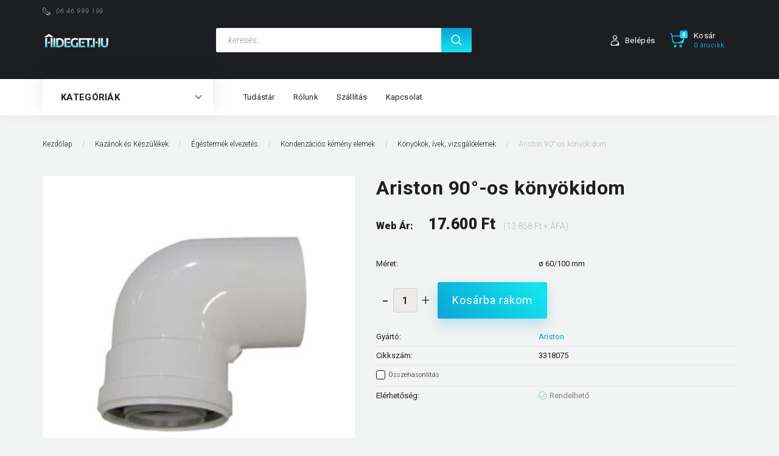

--- FILE ---
content_type: text/html; charset=UTF-8
request_url: https://www.hideget.hu/ariston-90-os-konyokidom-19374
body_size: 46674
content:
<!DOCTYPE html>
<!--[if lt IE 7]>      <html class="no-js lt-ie10 lt-ie9 lt-ie8 lt-ie7" lang="hu" dir="ltr"> <![endif]-->
<!--[if IE 7]>         <html class="no-js lt-ie10 lt-ie9 lt-ie8" lang="hu" dir="ltr"> <![endif]-->
<!--[if IE 8]>         <html class="no-js lt-ie10 lt-ie9" lang="hu" dir="ltr"> <![endif]-->
<!--[if IE 9]>         <html class="no-js lt-ie10" lang="hu" dir="ltr"> <![endif]-->
<!--[if gt IE 10]><!--> <html class="no-js" lang="hu" dir="ltr"> <!--<![endif]-->
<head>
    <title>Ariston 90°-os könyökidom - Könyökök, ívek, vizsgálóelemek - Hideget.hu</title>
    <meta charset="utf-8">
    <meta name="keywords" content="Ariston 90°-os könyökidom, Hideget.hu">
    <meta name="description" content="Ariston 90°-os könyökidom a Könyökök, ívek, vizsgálóelemek kategóriában">
    <meta name="robots" content="index, follow">
    <link rel="image_src" href="https://hideget2.cdn.shoprenter.hu/custom/hideget2/image/data/product/ariston/3318075.jpg.webp?lastmod=1720592479.1677676332">
    <meta property="og:title" content="Ariston 90°-os könyökidom" />
    <meta property="og:type" content="product" />
    <meta property="og:url" content="https://www.hideget.hu/ariston-90-os-konyokidom-19374" />
    <meta property="og:image" content="https://hideget2.cdn.shoprenter.hu/custom/hideget2/image/cache/w955h500/product/ariston/3318075.jpg.webp?lastmod=1720592479.1677676332" />
    <meta property="og:description" content="90°-os könyökidom, alu/pp, Ø60/100 mm" />
    <link href="https://hideget2.cdn.shoprenter.hu/custom/hideget2/image/data/favicon.png?lastmod=1471526714.1677676332" rel="icon" />
    <link href="https://hideget2.cdn.shoprenter.hu/custom/hideget2/image/data/favicon.png?lastmod=1471526714.1677676332" rel="apple-touch-icon" />
    <base href="https://www.hideget.hu:443" />
    <meta name="google-site-verification" content="4B07bIcwMsrh5ib1SyQs_sLhsoNpOCTUBmTJio_rSas" />

    <meta name="viewport" content="width=device-width, initial-scale=1">
            <link href="https://www.hideget.hu/ariston-90-os-konyokidom-19374" rel="canonical">
    
        <link rel="preconnect" href="https://fonts.googleapis.com">
    <link rel="preconnect" href="https://fonts.gstatic.com" crossorigin>
    <link href="https://fonts.googleapis.com/css2?family=Roboto:ital,wght@0,100;0,300;0,400;0,500;0,700;0,900;1,100;1,300;1,400;1,500;1,700;1,900&display=swap" rel="stylesheet">
        
                    
            
            <link rel="stylesheet" href="https://hideget2.cdn.shoprenter.hu/web/compiled/css/fancybox2.css?v=1769069094" media="screen">
            <link rel="stylesheet" href="https://hideget2.cdn.shoprenter.hu/custom/hideget2/catalog/view/theme/losangeles_global/style/1748521539.1564655270.0.0.css?v=null.1677676332" media="screen">
            <link rel="stylesheet" href="https://hideget2.cdn.shoprenter.hu/custom/hideget2/catalog/view/theme/losangeles_global/stylesheet/stylesheet.css?v=1688540752" media="screen">
        <script>
        window.nonProductQuality = 80;
    </script>
    <script src="//ajax.googleapis.com/ajax/libs/jquery/1.10.2/jquery.min.js"></script>
    <script>window.jQuery || document.write('<script src="https://hideget2.cdn.shoprenter.hu/catalog/view/javascript/jquery/jquery-1.10.2.min.js?v=1484139539"><\/script>')</script>
            
    
            
    
    <!-- Header JavaScript codes -->
            <script src="https://hideget2.cdn.shoprenter.hu/web/compiled/js/countdown.js?v=1769069092"></script>
                    <script src="https://hideget2.cdn.shoprenter.hu/web/compiled/js/legacy_newsletter.js?v=1769069092"></script>
                    <script src="https://hideget2.cdn.shoprenter.hu/web/compiled/js/base.js?v=1769069092"></script>
                    <script src="https://hideget2.cdn.shoprenter.hu/web/compiled/js/fancybox2.js?v=1769069092"></script>
                    <script src="https://hideget2.cdn.shoprenter.hu/web/compiled/js/before_starter2_head.js?v=1769069092"></script>
                    <script src="https://hideget2.cdn.shoprenter.hu/web/compiled/js/before_starter2_productpage.js?v=1769069092"></script>
                    <script src="https://hideget2.cdn.shoprenter.hu/web/compiled/js/productreview.js?v=1769069092"></script>
                    <script src="https://hideget2.cdn.shoprenter.hu/web/compiled/js/before_starter.js?v=1769069092"></script>
                    <!-- Header jQuery onLoad scripts -->
    <script>
        window.countdownFormat = '%D:%H:%M:%S';
        //<![CDATA[
        var BASEURL = 'https://www.hideget.hu';
Currency = {"symbol_left":"","symbol_right":" Ft","decimal_place":0,"decimal_point":",","thousand_point":".","currency":"HUF","value":1};
var ShopRenter = ShopRenter || {}; ShopRenter.product = {"id":19374,"sku":"3318075","currency":"HUF","unitName":"db","price":17600,"name":"Ariston 90\u00b0-os k\u00f6ny\u00f6kidom","brand":"Ariston","currentVariant":{"M\u00e9ret":"\u00f8  60\/100 mm"},"parent":{"id":19374,"sku":"3318075","unitName":"db","price":17600,"name":"Ariston 90\u00b0-os k\u00f6ny\u00f6kidom"}};

        $(document).ready(function(){
        // DOM ready
            
                $('.fancybox').fancybox({
                    maxWidth: 820,
                    maxHeight: 650,
                    afterLoad: function(){
                        wrapCSS = $(this.element).data('fancybox-wrapcss');
                        if(wrapCSS){
                            $('.fancybox-wrap').addClass(wrapCSS);
                        }
                    },
                    helpers: {
                        thumbs: {
                            width: 50,
                            height: 50
                        }
                    }
                });
                $('.fancybox-inline').fancybox({
                    maxWidth: 820,
                    maxHeight: 650,
                    type:'inline'
                });
                

        // /DOM ready
        });
        $(window).load(function(){
        // OnLoad
            new WishlistHandler('wishlist-add','');

        // /OnLoad
        });
        //]]>
    </script>
    
        <script src="https://hideget2.cdn.shoprenter.hu/web/compiled/js/vue/manifest.bundle.js?v=1769069090"></script>
<script>
    var ShopRenter = ShopRenter || {};
    ShopRenter.onCartUpdate = function (callable) {
        document.addEventListener('cartChanged', callable)
    };
    ShopRenter.onItemAdd = function (callable) {
        document.addEventListener('AddToCart', callable)
    };
    ShopRenter.onItemDelete = function (callable) {
        document.addEventListener('deleteCart', callable)
    };
    ShopRenter.onSearchResultViewed = function (callable) {
        document.addEventListener('AuroraSearchResultViewed', callable)
    };
    ShopRenter.onSubscribedForNewsletter = function (callable) {
        document.addEventListener('AuroraSubscribedForNewsletter', callable)
    };
    ShopRenter.onCheckoutInitiated = function (callable) {
        document.addEventListener('AuroraCheckoutInitiated', callable)
    };
    ShopRenter.onCheckoutShippingInfoAdded = function (callable) {
        document.addEventListener('AuroraCheckoutShippingInfoAdded', callable)
    };
    ShopRenter.onCheckoutPaymentInfoAdded = function (callable) {
        document.addEventListener('AuroraCheckoutPaymentInfoAdded', callable)
    };
    ShopRenter.onCheckoutOrderConfirmed = function (callable) {
        document.addEventListener('AuroraCheckoutOrderConfirmed', callable)
    };
    ShopRenter.onCheckoutOrderPaid = function (callable) {
        document.addEventListener('AuroraOrderPaid', callable)
    };
    ShopRenter.onCheckoutOrderPaidUnsuccessful = function (callable) {
        document.addEventListener('AuroraOrderPaidUnsuccessful', callable)
    };
    ShopRenter.onProductPageViewed = function (callable) {
        document.addEventListener('AuroraProductPageViewed', callable)
    };
    ShopRenter.onMarketingConsentChanged = function (callable) {
        document.addEventListener('AuroraMarketingConsentChanged', callable)
    };
    ShopRenter.onCustomerRegistered = function (callable) {
        document.addEventListener('AuroraCustomerRegistered', callable)
    };
    ShopRenter.onCustomerLoggedIn = function (callable) {
        document.addEventListener('AuroraCustomerLoggedIn', callable)
    };
    ShopRenter.onCustomerUpdated = function (callable) {
        document.addEventListener('AuroraCustomerUpdated', callable)
    };
    ShopRenter.onCartPageViewed = function (callable) {
        document.addEventListener('AuroraCartPageViewed', callable)
    };
    ShopRenter.customer = {"userId":0,"userClientIP":"3.145.95.226","userGroupId":8,"customerGroupTaxMode":"gross","customerGroupPriceMode":"gross_net_tax","email":"","phoneNumber":"","name":{"firstName":"","lastName":""}};
    ShopRenter.theme = {"name":"losangeles_global","family":"losangeles","parent":"bootstrap"};
    ShopRenter.shop = {"name":"hideget2","locale":"hu","currency":{"code":"HUF","rate":1},"domain":"hideget2.myshoprenter.hu"};
    ShopRenter.page = {"route":"product\/product","queryString":"ariston-90-os-konyokidom-19374"};

    ShopRenter.formSubmit = function (form, callback) {
        callback();
    };

    let loadedAsyncScriptCount = 0;
    function asyncScriptLoaded(position) {
        loadedAsyncScriptCount++;
        if (position === 'body') {
            if (document.querySelectorAll('.async-script-tag').length === loadedAsyncScriptCount) {
                if (/complete|interactive|loaded/.test(document.readyState)) {
                    document.dispatchEvent(new CustomEvent('asyncScriptsLoaded', {}));
                } else {
                    document.addEventListener('DOMContentLoaded', () => {
                        document.dispatchEvent(new CustomEvent('asyncScriptsLoaded', {}));
                    });
                }
            }
        }
    }
</script>


                    <script type="text/javascript" src="https://hideget2.cdn.shoprenter.hu/web/compiled/js/vue/customerEventDispatcher.bundle.js?v=1769069090"></script>




    
    
                
            
            
            
            <script type="text/javascript"src="https://hideget2.cdn.shoprenter.hu/web/compiled/js/vue/dataLayer.bundle.js?v=1769069090"></script>
            
            
            
            
    
</head>

<body id="body" class="bootstrap-body page-body flypage_body body-pathway-inside desktop-device-body body-pathway-inside losangeles_global-body" role="document">
            
    
<div id="fb-root"></div>
<script>(function (d, s, id) {
        var js, fjs = d.getElementsByTagName(s)[0];
        if (d.getElementById(id)) return;
        js = d.createElement(s);
        js.id = id;
        js.src = "//connect.facebook.net/hu_HU/sdk/xfbml.customerchat.js#xfbml=1&version=v2.12&autoLogAppEvents=1";
        fjs.parentNode.insertBefore(js, fjs);
    }(document, "script", "facebook-jssdk"));
</script>



            
    
                <!-- cached -->




        







    
    
<link media="screen and (max-width: 992px)" rel="stylesheet" href="https://hideget2.cdn.shoprenter.hu/catalog/view/javascript/jquery/jquery-mmenu/dist/css/jquery.mmenu.all.css?v=1484139539">
<script src="https://cdnjs.cloudflare.com/ajax/libs/jQuery.mmenu/7.0.0/jquery.mmenu.all.js"></script>
<script src="https://cdnjs.cloudflare.com/ajax/libs/jQuery.mmenu/7.0.0/addons/counters/jquery.mmenu.counters.js"></script>

<link rel="stylesheet" href="https://cdnjs.cloudflare.com/ajax/libs/jQuery.mmenu/7.0.0/jquery.mmenu.css" />
<link rel="stylesheet" href="https://cdnjs.cloudflare.com/ajax/libs/jQuery.mmenu/7.0.0/addons/counters/jquery.mmenu.counters.css" />
<link rel="stylesheet" href="https://cdnjs.cloudflare.com/ajax/libs/jQuery.mmenu/7.0.0/extensions/effects/jquery.mmenu.effects.css" />
<link rel="stylesheet" href="https://cdnjs.cloudflare.com/ajax/libs/jQuery.mmenu/7.0.0/extensions/borderstyle/jquery.mmenu.borderstyle.css" />
<link rel="stylesheet" href="https://cdnjs.cloudflare.com/ajax/libs/jQuery.mmenu/7.0.0/extensions/positioning/jquery.mmenu.positioning.css" />

<script src="https://hideget2.cdn.shoprenter.hu/catalog/view/javascript/jquery/product_count_in_cart.js?v=1530610005"></script>

<script>
    $(document).ready(function(){var $mmenu=$('#menu-nav').mmenu({navbar:{title:'Menü',add:'Menü'},extensions:["left","border-full","fx-panels-slide-100","fx-menu-slide","fx-listitems-slide"],counters:true});var $hamburgerIcon=$("#hamburger-icon");var menuAPI=$mmenu.data("mmenu");$hamburgerIcon.on("click",function(){menuAPI.open();});menuAPI.bind("open:finish",function(){setTimeout(function(){$hamburgerIcon.addClass("is-active");},100);});menuAPI.bind("close:finish",function(){setTimeout(function(){$hamburgerIcon.removeClass("is-active");},100);});function setLanguagesMobile(type){$('.'+type+'-change-mobile').click(function(e){e.preventDefault();$('#'+type+'_value_mobile').attr('value',$(this).data('value'));$('#mobile_'+type+'_form').submit();});}
setLanguagesMobile('language');setLanguagesMobile('currency');});</script>

<form action="index.php" method="post" enctype="multipart/form-data" id="mobile_currency_form">
    <input id="currency_value_mobile" type="hidden" value="" name="currency_id"/>
</form>

<form action="index.php" method="post" enctype="multipart/form-data" id="mobile_language_form">
    <input id="language_value_mobile" type="hidden" value="" name="language_code"/>
</form>


<div id="menu-nav">
    <ul>
                                        <li class="mm-title mm-group-title"><span><i class="sr-icon-list"></i> Menüpontok</span></li>
    
                            <li class="informations-mobile-menu-item">
                <a href="https://www.hideget.hu/rolunk_4" target="_self">Rólunk</a>
                            </li>
                    <li class="informations-mobile-menu-item">
                <a href="https://www.hideget.hu/adatvedelmi_nyilatkozat_3" target="_self">Adatvédelmi nyilatkozat</a>
                            </li>
                    <li class="informations-mobile-menu-item">
                <a href="https://www.hideget.hu/szallitasi-informaciok-16" target="_self">Szállítási információk</a>
                            </li>
                    <li class="informations-mobile-menu-item">
                <a href="https://www.hideget.hu/vasarlasi_feltetelek_5" target="_self">Vásárlási feltételek</a>
                            </li>
                    <li class="informations-mobile-menu-item">
                <a href="https://www.hideget.hu/hibabejelentes_8" target="_self">Hibabejelentés</a>
                            </li>
                    <li class="informations-mobile-menu-item">
                <a href="https://www.hideget.hu/elerhetosegek-18" target="_self">Elérhetőségek</a>
                            </li>
            
                <li class="mm-title mm-group-title"><span><i class="sr-icon-globe"></i> Nyelvváltás</span></li>
        <li class="languages-mobile-menu-item">
            <a>Nyelvváltás</a>
            <ul>
                                    <li class="languages-mobile-menu-item languages-mobile-menu-item-sublevel">
                        <a class="language-change-mobile" data-value="hu" href="">
                            Hungarian
                        </a>
                    </li>
                            </ul>
        </li>
    
                <li class="mm-title mm-group-title"><span><i class="sr-icon-money"></i> Pénznem váltás</span></li>
        <li class="currencies-mobile-menu-item">
            <a>Pénznem váltás</a>
            <ul>
                                    <li class="currencies-mobile-menu-item currencies-mobile-menu-item-sublevel">
                        <a class="currency-change-mobile" data-value="HUF" href="">
                            Hungarian Forint
                        </a>
                    </li>
                            </ul>
        </li>
    
                            <li class="mm-title mm-group-title"><span><i class="sr-icon-user"></i> Belépés és Regisztráció</span></li>
            <li class="customer-mobile-menu-item">
                <a href="index.php?route=account/login">Belépés</a>
            </li>
            <li class="customer-mobile-menu-item">
                <a href="index.php?route=account/create">Regisztráció</a>
            </li>
            

                        <li class="mm-title mm-group-title"><span><i class="sr-icon-tags"></i> Kategóriák</span></li>
    
    <li>
    <a href="https://www.hideget.hu/kazanok-es-keszulekek-1661">            <div class="category-list-link-text">Kazánok és Készülékek</div>
        </a>
            <ul><li>
    <a href="https://www.hideget.hu/kazanok-es-keszulekek-1661/gazkazan-elektromos-es-hybrid-kazan-1673">            Gázkazán és Elektromos kazán
        </a>
            <ul><li>
    <a href="https://www.hideget.hu/kazanok-es-keszulekek-1661/gazkazan-elektromos-es-hybrid-kazan-1673/fali-gazkazan-1681">            Fali Gázkazán
        </a>
            <ul><li>
    <a href="https://www.hideget.hu/kazanok-es-keszulekek-1661/gazkazan-elektromos-es-hybrid-kazan-1673/fali-gazkazan-1681/kondenzacios-fali-gazkazan-1686">            Kondenzációs Fali Gázkazán
        </a>
            <ul><li>
    <a href="https://www.hideget.hu/kazanok-es-keszulekek-1661/gazkazan-elektromos-es-hybrid-kazan-1673/fali-gazkazan-1681/kondenzacios-fali-gazkazan-1686/kombi-1691">            KOMBI
        </a>
    </li><li>
    <a href="https://www.hideget.hu/kazanok-es-keszulekek-1661/gazkazan-elektromos-es-hybrid-kazan-1673/fali-gazkazan-1681/kondenzacios-fali-gazkazan-1686/tarolos-1692">            TÁROLÓS
        </a>
    </li><li>
    <a href="https://www.hideget.hu/kazanok-es-keszulekek-1661/gazkazan-elektromos-es-hybrid-kazan-1673/fali-gazkazan-1681/kondenzacios-fali-gazkazan-1686/futo-1693">            FŰTŐ
        </a>
    </li></ul>
    </li><li>
    <a href="https://www.hideget.hu/kazanok-es-keszulekek-1661/gazkazan-elektromos-es-hybrid-kazan-1673/fali-gazkazan-1681/kemenyes-fali-gazkazan-1688">            Kéményes Fali Gázkazán
        </a>
            <ul><li>
    <a href="https://www.hideget.hu/kazanok-es-keszulekek-1661/gazkazan-elektromos-es-hybrid-kazan-1673/fali-gazkazan-1681/kemenyes-fali-gazkazan-1688/kombi-1725">            KOMBI
        </a>
    </li><li>
    <a href="https://www.hideget.hu/kazanok-es-keszulekek-1661/gazkazan-elektromos-es-hybrid-kazan-1673/fali-gazkazan-1681/kemenyes-fali-gazkazan-1688/tarolos-1726">            TÁROLÓS
        </a>
    </li><li>
    <a href="https://www.hideget.hu/kazanok-es-keszulekek-1661/gazkazan-elektromos-es-hybrid-kazan-1673/fali-gazkazan-1681/kemenyes-fali-gazkazan-1688/futo-1727">            FŰTŐ
        </a>
    </li></ul>
    </li><li>
    <a href="https://www.hideget.hu/kazanok-es-keszulekek-1661/gazkazan-elektromos-es-hybrid-kazan-1673/fali-gazkazan-1681/tartozekok-1689">            Tartozékok
        </a>
            <ul><li>
    <a href="https://www.hideget.hu/kazanok-es-keszulekek-1661/gazkazan-elektromos-es-hybrid-kazan-1673/fali-gazkazan-1681/tartozekok-1689/tartozekok-condens-keszulekekhez-1839">            Tartozékok Condens készülékekhez
        </a>
    </li></ul>
    </li></ul>
    </li><li>
    <a href="https://www.hideget.hu/kazanok-es-keszulekek-1661/gazkazan-elektromos-es-hybrid-kazan-1673/allo-kazanok-1682">            Álló Kazánok
        </a>
            <ul><li>
    <a href="https://www.hideget.hu/kazanok-es-keszulekek-1661/gazkazan-elektromos-es-hybrid-kazan-1673/allo-kazanok-1682/kondenzacios-allo-gazkazan-1805">            Kondenzációs Álló Gázkazán
        </a>
    </li></ul>
    </li><li>
    <a href="https://www.hideget.hu/kazanok-es-keszulekek-1661/gazkazan-elektromos-es-hybrid-kazan-1673/elektromos-kazanok-1683">            Elektromos Kazánok
        </a>
    </li></ul>
    </li><li>
    <a href="https://www.hideget.hu/kazanok-es-keszulekek-1661/konvektorok-1679">            Konvektorok 
        </a>
            <ul><li>
    <a href="https://www.hideget.hu/kazanok-es-keszulekek-1661/konvektorok-1679/parapetes-gazkonvektor-1854">            Parapetes Gázkonvektor 
        </a>
    </li><li>
    <a href="https://www.hideget.hu/kazanok-es-keszulekek-1661/konvektorok-1679/kemenyes-gazkonvektor-1855">            Kéményes Gázkonvektor 
        </a>
    </li><li>
    <a href="https://www.hideget.hu/kazanok-es-keszulekek-1661/konvektorok-1679/pb-hosugarzok-1856">            PB Hősugárzók 
        </a>
    </li><li>
    <a href="https://www.hideget.hu/kazanok-es-keszulekek-1661/konvektorok-1679/konvektor-parapet-tartozekok-1852">            Konvektor Parapet, Tartozékok
        </a>
    </li><li>
    <a href="https://www.hideget.hu/kazanok-es-keszulekek-1661/konvektorok-1679/elektromos-konvektorok-1857">            Elektromos Konvektorok
        </a>
    </li></ul>
    </li><li>
    <a href="https://www.hideget.hu/kazanok-es-keszulekek-1661/melegviz-tarolok-1676">            Melegvíz-tárolók
        </a>
            <ul><li>
    <a href="https://www.hideget.hu/kazanok-es-keszulekek-1661/melegviz-tarolok-1676/puffer-tarolo-1837">            Puffer Tároló
        </a>
            <ul><li>
    <a href="https://www.hideget.hu/kazanok-es-keszulekek-1661/melegviz-tarolok-1676/puffer-tarolo-1837/hocserelo-nelkul-1898">            Hőcserélő nélkül 
        </a>
    </li><li>
    <a href="https://www.hideget.hu/kazanok-es-keszulekek-1661/melegviz-tarolok-1676/puffer-tarolo-1837/hocserelovel-1899">            Hőcserélővel 
        </a>
    </li><li>
    <a href="https://www.hideget.hu/kazanok-es-keszulekek-1661/melegviz-tarolok-1676/puffer-tarolo-1837/hmv-hocserelovel-1900">            HMV Hőcserélővel 
        </a>
    </li></ul>
    </li><li>
    <a href="https://www.hideget.hu/kazanok-es-keszulekek-1661/melegviz-tarolok-1676/indirekt-tarolo-1838">            Indirekt Tároló 
        </a>
            <ul><li>
    <a href="https://www.hideget.hu/kazanok-es-keszulekek-1661/melegviz-tarolok-1676/indirekt-tarolo-1838/hidrofor-tartalyok-2612">            Hidrofor tartályok
        </a>
    </li><li>
    <a href="https://www.hideget.hu/kazanok-es-keszulekek-1661/melegviz-tarolok-1676/indirekt-tarolo-1838/1-hocserelovel-1902">            1 Hőcserélővel 
        </a>
    </li><li>
    <a href="https://www.hideget.hu/kazanok-es-keszulekek-1661/melegviz-tarolok-1676/indirekt-tarolo-1838/2-hocserelovel-1903">            2 Hőcserélővel
        </a>
    </li><li>
    <a href="https://www.hideget.hu/kazanok-es-keszulekek-1661/melegviz-tarolok-1676/indirekt-tarolo-1838/hocserelo-nelkul-1905">            Hőcserélő nélkül
        </a>
    </li></ul>
    </li><li>
    <a href="https://www.hideget.hu/kazanok-es-keszulekek-1661/melegviz-tarolok-1676/tartozekok-1836">            Tartozékok
        </a>
    </li></ul>
    </li><li>
    <a href="https://www.hideget.hu/kazanok-es-keszulekek-1661/szilardtuzelesu-kazan-1677">            Szilárdtüzelésű kazán
        </a>
            <ul><li>
    <a href="https://www.hideget.hu/kazanok-es-keszulekek-1661/szilardtuzelesu-kazan-1677/vegyestuzelesu-kazan-1844">            Vegyestüzelésű Kazán
        </a>
    </li></ul>
    </li><li>
    <a href="https://www.hideget.hu/kazanok-es-keszulekek-1661/termosztatok-erzekelok-szabalyzok-1675">            Termosztátok, érzékelők, szabályzók
        </a>
            <ul><li>
    <a href="https://www.hideget.hu/kazanok-es-keszulekek-1661/termosztatok-erzekelok-szabalyzok-1675/egyszeru-tekeros-termosztat-1808">            Egyszerű tekerős termosztát
        </a>
    </li><li>
    <a href="https://www.hideget.hu/kazanok-es-keszulekek-1661/termosztatok-erzekelok-szabalyzok-1675/idojaraskoveto-szabalyzo-1815">            Időjáráskövető szabályzó
        </a>
    </li><li>
    <a href="https://www.hideget.hu/kazanok-es-keszulekek-1661/termosztatok-erzekelok-szabalyzok-1675/programozhato-termosztat-1814">            Programozható termosztát
        </a>
    </li><li>
    <a href="https://www.hideget.hu/kazanok-es-keszulekek-1661/termosztatok-erzekelok-szabalyzok-1675/tavvezerlo-idojaraskoveto-szabalyzokhoz-1809">            Távvezérlő Időjáráskövető szabályzókhoz 
        </a>
    </li><li>
    <a href="https://www.hideget.hu/kazanok-es-keszulekek-1661/termosztatok-erzekelok-szabalyzok-1675/wifis-radiofrekvencias-okos-termosztat-1816">            Wifis, Rádiófrekvenciás, Okos termosztát
        </a>
    </li><li>
    <a href="https://www.hideget.hu/kazanok-es-keszulekek-1661/termosztatok-erzekelok-szabalyzok-1675/egyeb-termosztat-1811">            Egyéb Termosztát 
        </a>
    </li><li>
    <a href="https://www.hideget.hu/kazanok-es-keszulekek-1661/termosztatok-erzekelok-szabalyzok-1675/szabalyzo-1812">            Szabályzó 
        </a>
    </li><li>
    <a href="https://www.hideget.hu/kazanok-es-keszulekek-1661/termosztatok-erzekelok-szabalyzok-1675/erzekelo-1813">            Érzékelő
        </a>
    </li><li>
    <a href="https://www.hideget.hu/kazanok-es-keszulekek-1661/termosztatok-erzekelok-szabalyzok-1675/vezerloegysegek-1810">            Vezérlőegységek
        </a>
    </li></ul>
    </li><li>
    <a href="https://www.hideget.hu/kazanok-es-keszulekek-1661/hoszivattyus-futes-1678">            Hőszivattyús fűtés 
        </a>
    </li><li>
    <a href="https://www.hideget.hu/kazanok-es-keszulekek-1661/egestermek-elvezetes-1674">            Égéstermék elvezetés
        </a>
            <ul><li>
    <a href="https://www.hideget.hu/kazanok-es-keszulekek-1661/egestermek-elvezetes-1674/kondenzacios-kemeny-elemek-1694">            Kondenzációs kémény elemek
        </a>
            <ul><li>
    <a href="https://www.hideget.hu/kazanok-es-keszulekek-1661/egestermek-elvezetes-1674/kondenzacios-kemeny-elemek-1694/kondenzacios-indito-idomok-1698">            Kondenzációs Indító idomok
        </a>
    </li><li>
    <a href="https://www.hideget.hu/kazanok-es-keszulekek-1661/egestermek-elvezetes-1674/kondenzacios-kemeny-elemek-1694/tetokivezetesek-1699">            Tetőkivezetések
        </a>
    </li><li>
    <a href="https://www.hideget.hu/kazanok-es-keszulekek-1661/egestermek-elvezetes-1674/kondenzacios-kemeny-elemek-1694/konyokok-ivek-vizsgaloelemek-1700">            Könyökök, ívek, vizsgálóelemek
        </a>
    </li><li>
    <a href="https://www.hideget.hu/kazanok-es-keszulekek-1661/egestermek-elvezetes-1674/kondenzacios-kemeny-elemek-1694/hosszabbitok-1701">            Hosszabbítók
        </a>
    </li><li>
    <a href="https://www.hideget.hu/kazanok-es-keszulekek-1661/egestermek-elvezetes-1674/kondenzacios-kemeny-elemek-1694/keszletek-1702">            Készletek
        </a>
    </li></ul>
    </li><li>
    <a href="https://www.hideget.hu/kazanok-es-keszulekek-1661/egestermek-elvezetes-1674/turbos-kemeny-elemek-1695">            Turbós kémény elemek
        </a>
    </li><li>
    <a href="https://www.hideget.hu/kazanok-es-keszulekek-1661/egestermek-elvezetes-1674/vegyes-tuzelesu-keszulekekhez-1696">            Vegyes Tüzelésű Készülékekhez
        </a>
    </li><li>
    <a href="https://www.hideget.hu/kazanok-es-keszulekek-1661/egestermek-elvezetes-1674/alu-fustcsovek-gazkeszulekekhez-1697">            ALU füstcsövek gázkészülékekhez
        </a>
    </li></ul>
    </li></ul>
    </li><li>
    <a href="https://www.hideget.hu/viz-gaz-futes-1663">            <div class="category-list-link-text">Víz-Gáz-Fűtés</div>
        </a>
            <ul><li>
    <a href="https://www.hideget.hu/viz-gaz-futes-1663/szivattyuk-1728">            Szivattyúk 
        </a>
            <ul><li>
    <a href="https://www.hideget.hu/viz-gaz-futes-1663/szivattyuk-1728/buvarszivattyu-1906">            Búvárszivattyú 
        </a>
    </li><li>
    <a href="https://www.hideget.hu/viz-gaz-futes-1663/szivattyuk-1728/kutszivattyu-1907">            Kútszivattyú 
        </a>
    </li><li>
    <a href="https://www.hideget.hu/viz-gaz-futes-1663/szivattyuk-1728/hazi-vizmu-1908">            Házi vízmű 
        </a>
    </li><li>
    <a href="https://www.hideget.hu/viz-gaz-futes-1663/szivattyuk-1728/szennyvizszivattyu-1909">            Szennyvízszivattyú 
        </a>
    </li><li>
    <a href="https://www.hideget.hu/viz-gaz-futes-1663/szivattyuk-1728/cseppszivattyu-1910">            Cseppszivattyú 
        </a>
    </li><li>
    <a href="https://www.hideget.hu/viz-gaz-futes-1663/szivattyuk-1728/keringeto-szivattyu-1911">            Keringető Szivattyú 
        </a>
    </li><li>
    <a href="https://www.hideget.hu/viz-gaz-futes-1663/szivattyuk-1728/cirkulacios-szivattyu-1912">            Cirkulációs Szivattyú 
        </a>
    </li><li>
    <a href="https://www.hideget.hu/viz-gaz-futes-1663/szivattyuk-1728/vezerlesek-kiegeszitok-szivattyukhoz-1914">            Vezérlések, Kiegészítők Szivattyúkhoz 
        </a>
    </li></ul>
    </li><li>
    <a href="https://www.hideget.hu/viz-gaz-futes-1663/szenmonoxid-erzekelok-1729">            Szénmonoxid Érzékelők
        </a>
    </li><li>
    <a href="https://www.hideget.hu/viz-gaz-futes-1663/radiatorok-1730">            Radiátorok 
        </a>
            <ul><li>
    <a href="https://www.hideget.hu/viz-gaz-futes-1663/radiatorok-1730/lapradiatorok-1917">            Lapradiátorok 
        </a>
            <ul><li>
    <a href="https://www.hideget.hu/viz-gaz-futes-1663/radiatorok-1730/lapradiatorok-1917/kompakt-lapradiator-1924">            Kompakt Lapradiátor
        </a>
    </li><li>
    <a href="https://www.hideget.hu/viz-gaz-futes-1663/radiatorok-1730/lapradiatorok-1917/szelepes-lapradiator-1923">            Szelepes Lapradiátor
        </a>
    </li></ul>
    </li><li>
    <a href="https://www.hideget.hu/viz-gaz-futes-1663/radiatorok-1730/torolkozo-szaritos-furdoszobai-radiatorok-1918">            Törölköző Szárítós Fürdőszobai Radiátorok 
        </a>
    </li><li>
    <a href="https://www.hideget.hu/viz-gaz-futes-1663/radiatorok-1730/kiegeszitok-1920">            Kiegészítők
        </a>
    </li><li>
    <a href="https://www.hideget.hu/viz-gaz-futes-1663/radiatorok-1730/termosztatikus-radiator-szabalyozas-1921">            Termosztatikus radiátor szabályozás
        </a>
            <ul><li>
    <a href="https://www.hideget.hu/viz-gaz-futes-1663/radiatorok-1730/termosztatikus-radiator-szabalyozas-1921/termosztatikus-szelep-2075">            Termosztatikus szelep
        </a>
    </li><li>
    <a href="https://www.hideget.hu/viz-gaz-futes-1663/radiatorok-1730/termosztatikus-radiator-szabalyozas-1921/termosztatfej-2076">            Termosztátfej
        </a>
    </li><li>
    <a href="https://www.hideget.hu/viz-gaz-futes-1663/radiatorok-1730/termosztatikus-radiator-szabalyozas-1921/visszatero-szelepek-2077">            Visszatérő szelepek
        </a>
    </li><li>
    <a href="https://www.hideget.hu/viz-gaz-futes-1663/radiatorok-1730/termosztatikus-radiator-szabalyozas-1921/radiatorszelep-csatlakozok-2078">            Radiátorszelep, csatlakozók
        </a>
            <ul><li>
    <a href="https://www.hideget.hu/viz-gaz-futes-1663/radiatorok-1730/termosztatikus-radiator-szabalyozas-1921/radiatorszelep-csatlakozok-2078/csatlakozok-2396">            Csatlakozók
        </a>
    </li><li>
    <a href="https://www.hideget.hu/viz-gaz-futes-1663/radiatorok-1730/termosztatikus-radiator-szabalyozas-1921/radiatorszelep-csatlakozok-2078/golyoscsap-blokk-2397">            Golyóscsap blokk
        </a>
    </li><li>
    <a href="https://www.hideget.hu/viz-gaz-futes-1663/radiatorok-1730/termosztatikus-radiator-szabalyozas-1921/radiatorszelep-csatlakozok-2078/radiator-termosztatikus-fej-2398">            Radiátor termosztatikus fej
        </a>
    </li><li>
    <a href="https://www.hideget.hu/viz-gaz-futes-1663/radiatorok-1730/termosztatikus-radiator-szabalyozas-1921/radiatorszelep-csatlakozok-2078/radiatorszelep-2399">            Radiátorszelep
        </a>
    </li><li>
    <a href="https://www.hideget.hu/viz-gaz-futes-1663/radiatorok-1730/termosztatikus-radiator-szabalyozas-1921/radiatorszelep-csatlakozok-2078/termosztatikus-radiatorszelep-2400">            Termosztatikus radiátorszelep
        </a>
    </li></ul>
    </li></ul>
    </li></ul>
    </li><li>
    <a href="https://www.hideget.hu/viz-gaz-futes-1663/csoszigetelesek-1731">            Csőszigetelések 
        </a>
            <ul><li>
    <a href="https://www.hideget.hu/viz-gaz-futes-1663/csoszigetelesek-1731/tekercses-csoszigetelesek-1925">            Tekercses Csőszigetelések 
        </a>
    </li><li>
    <a href="https://www.hideget.hu/viz-gaz-futes-1663/csoszigetelesek-1731/2m-szalas-hoszigetelesek-1926">            2m Szálas Hőszigetelések 
        </a>
    </li></ul>
    </li><li>
    <a href="https://www.hideget.hu/viz-gaz-futes-1663/csovek-1732">            Csövek 
        </a>
            <ul><li>
    <a href="https://www.hideget.hu/viz-gaz-futes-1663/csovek-1732/5-retegu-svajci-csovek-1928">            5 Rétegű Svájci Csövek 
        </a>
    </li><li>
    <a href="https://www.hideget.hu/viz-gaz-futes-1663/csovek-1732/rez-1930">            Réz
        </a>
            <ul><li>
    <a href="https://www.hideget.hu/viz-gaz-futes-1663/csovek-1732/rez-1930/forrasztas-segedanyagok-1933">            Forrasztás, segédanyagok
        </a>
    </li></ul>
    </li><li>
    <a href="https://www.hideget.hu/viz-gaz-futes-1663/csovek-1732/otretegu-cso-fittingek-1932">            Ötrétegű cső fittingek
        </a>
            <ul><li>
    <a href="https://www.hideget.hu/viz-gaz-futes-1663/csovek-1732/otretegu-cso-fittingek-1932/preses-5-retegu-ipa-idomok-2153">            Préses 5 rétegű IPA idomok
        </a>
    </li></ul>
    </li></ul>
    </li><li>
    <a href="https://www.hideget.hu/viz-gaz-futes-1663/szerelvenyek-1733">            Szerelvények 
        </a>
            <ul><li>
    <a href="https://www.hideget.hu/viz-gaz-futes-1663/szerelvenyek-1733/strangszabalyozok-1940">            Strangszabályozók
        </a>
            <ul><li>
    <a href="https://www.hideget.hu/viz-gaz-futes-1663/szerelvenyek-1733/strangszabalyozok-1940/beszabalyozo-szelepek-futes-hutes-vizvezetekre-2081">            Beszabályozó szelepek fűtés, hűtés, vízvezetékre
        </a>
    </li></ul>
    </li><li>
    <a href="https://www.hideget.hu/viz-gaz-futes-1663/szerelvenyek-1733/elzaro-szabalyzo-szerelveny-1943">            Elzáró, szabályzó szerelvény
        </a>
            <ul><li>
    <a href="https://www.hideget.hu/viz-gaz-futes-1663/szerelvenyek-1733/elzaro-szabalyzo-szerelveny-1943/atereszto-szelep-2364">            Áteresztő szelep
        </a>
    </li><li>
    <a href="https://www.hideget.hu/viz-gaz-futes-1663/szerelvenyek-1733/elzaro-szabalyzo-szerelveny-1943/beszabalyzo-szelep-2365">            Beszabályzó szelep
        </a>
    </li><li>
    <a href="https://www.hideget.hu/viz-gaz-futes-1663/szerelvenyek-1733/elzaro-szabalyzo-szerelveny-1943/biztonsagi-szelep-2366">            Biztonsági szelep
        </a>
    </li><li>
    <a href="https://www.hideget.hu/viz-gaz-futes-1663/szerelvenyek-1733/elzaro-szabalyzo-szerelveny-1943/csempecsap-csempeszelep-2367">            Csempecsap, csempeszelep
        </a>
    </li><li>
    <a href="https://www.hideget.hu/viz-gaz-futes-1663/szerelvenyek-1733/elzaro-szabalyzo-szerelveny-1943/golyoscsap-gazhoz-2369">            Golyóscsap gázhoz
        </a>
    </li><li>
    <a href="https://www.hideget.hu/viz-gaz-futes-1663/szerelvenyek-1733/elzaro-szabalyzo-szerelveny-1943/golyoscsap-motoros-2371">            Golyóscsap motoros
        </a>
    </li><li>
    <a href="https://www.hideget.hu/viz-gaz-futes-1663/szerelvenyek-1733/elzaro-szabalyzo-szerelveny-1943/golyoscsap-vizhez-futeshez-2372">            Golyóscsap vízhez, fűtéshez
        </a>
    </li><li>
    <a href="https://www.hideget.hu/viz-gaz-futes-1663/szerelvenyek-1733/elzaro-szabalyzo-szerelveny-1943/golyoscsap-vizhez-futeshez-hollandis-2373">            Golyóscsap vízhez, fűtéshez hollandis
        </a>
    </li><li>
    <a href="https://www.hideget.hu/viz-gaz-futes-1663/szerelvenyek-1733/elzaro-szabalyzo-szerelveny-1943/golyoscsap-vizhez-futeshez-osztohoz-2374">            Golyóscsap vízhez, fűtéshez osztóhoz
        </a>
    </li><li>
    <a href="https://www.hideget.hu/viz-gaz-futes-1663/szerelvenyek-1733/elzaro-szabalyzo-szerelveny-1943/kerticsap-altalajcsap-2375">            Kerticsap, altalajcsap
        </a>
    </li><li>
    <a href="https://www.hideget.hu/viz-gaz-futes-1663/szerelvenyek-1733/elzaro-szabalyzo-szerelveny-1943/keveroszelep-2376">            Keverőszelep
        </a>
    </li><li>
    <a href="https://www.hideget.hu/viz-gaz-futes-1663/szerelvenyek-1733/elzaro-szabalyzo-szerelveny-1943/kifolyocsap-2377">            Kifolyócsap
        </a>
    </li><li>
    <a href="https://www.hideget.hu/viz-gaz-futes-1663/szerelvenyek-1733/elzaro-szabalyzo-szerelveny-1943/mosogepcsap-2378">            Mosógépcsap
        </a>
    </li><li>
    <a href="https://www.hideget.hu/viz-gaz-futes-1663/szerelvenyek-1733/elzaro-szabalyzo-szerelveny-1943/sarokszelep-2379">            Sarokszelep
        </a>
    </li><li>
    <a href="https://www.hideget.hu/viz-gaz-futes-1663/szerelvenyek-1733/elzaro-szabalyzo-szerelveny-1943/toltocsap-uritocsap-2381">            Töltőcsap, ürítőcsap
        </a>
    </li><li>
    <a href="https://www.hideget.hu/viz-gaz-futes-1663/szerelvenyek-1733/elzaro-szabalyzo-szerelveny-1943/valtoszelep-zonaszelep-2382">            Váltószelep, zónaszelep
        </a>
    </li><li>
    <a href="https://www.hideget.hu/viz-gaz-futes-1663/szerelvenyek-1733/elzaro-szabalyzo-szerelveny-1943/visszacsapo-szelepek-2383">            Visszacsapó szelepek
        </a>
    </li><li>
    <a href="https://www.hideget.hu/viz-gaz-futes-1663/szerelvenyek-1733/elzaro-szabalyzo-szerelveny-1943/vizfocsap-kulcsok-2384">            Vízfőcsap, kulcsok
        </a>
    </li></ul>
    </li><li>
    <a href="https://www.hideget.hu/viz-gaz-futes-1663/szerelvenyek-1733/feszmerok-homerok-1944">            Feszmérők, hőmérők
        </a>
    </li><li>
    <a href="https://www.hideget.hu/viz-gaz-futes-1663/szerelvenyek-1733/flexibilis-csovek-1945">            Flexibilis csövek
        </a>
            <ul><li>
    <a href="https://www.hideget.hu/viz-gaz-futes-1663/szerelvenyek-1733/flexibilis-csovek-1945/gazra-2385">            Gázra
        </a>
    </li><li>
    <a href="https://www.hideget.hu/viz-gaz-futes-1663/szerelvenyek-1733/flexibilis-csovek-1945/vizre-2386">            Vízre
        </a>
    </li><li>
    <a href="https://www.hideget.hu/viz-gaz-futes-1663/szerelvenyek-1733/flexibilis-csovek-1945/mosogep-tolto-es-kifolyo-2387">            Mosógép töltő és kifolyó
        </a>
    </li></ul>
    </li><li>
    <a href="https://www.hideget.hu/viz-gaz-futes-1663/szerelvenyek-1733/szerelvenyek-pb-re-1941">            Szerelvények PB-re
        </a>
    </li><li>
    <a href="https://www.hideget.hu/viz-gaz-futes-1663/szerelvenyek-1733/hocserelok-1946">            Hőcserélők
        </a>
            <ul><li>
    <a href="https://www.hideget.hu/viz-gaz-futes-1663/szerelvenyek-1733/hocserelok-1946/lemezes-2388">            Lemezes
        </a>
    </li><li>
    <a href="https://www.hideget.hu/viz-gaz-futes-1663/szerelvenyek-1733/hocserelok-1946/csoves-2389">            Csöves
        </a>
    </li></ul>
    </li><li>
    <a href="https://www.hideget.hu/viz-gaz-futes-1663/szerelvenyek-1733/osztogyujtok-1938">            Osztógyűjtők 
        </a>
            <ul><li>
    <a href="https://www.hideget.hu/viz-gaz-futes-1663/szerelvenyek-1733/osztogyujtok-1938/oszto-1954">            Osztó
        </a>
    </li><li>
    <a href="https://www.hideget.hu/viz-gaz-futes-1663/szerelvenyek-1733/osztogyujtok-1938/szelepes-oszto-1955">            Szelepes osztó
        </a>
    </li><li>
    <a href="https://www.hideget.hu/viz-gaz-futes-1663/szerelvenyek-1733/osztogyujtok-1938/aramlasmeros-oszto-1956">            Áramlásmérős osztó
        </a>
    </li><li>
    <a href="https://www.hideget.hu/viz-gaz-futes-1663/szerelvenyek-1733/osztogyujtok-1938/oszto-gyujto-1957">            Osztó-gyűjtő
        </a>
    </li><li>
    <a href="https://www.hideget.hu/viz-gaz-futes-1663/szerelvenyek-1733/osztogyujtok-1938/oszto-doboz-1958">            Osztó doboz
        </a>
    </li><li>
    <a href="https://www.hideget.hu/viz-gaz-futes-1663/szerelvenyek-1733/osztogyujtok-1938/oszto-kiegeszito-1959">            Osztó kiegészítő
        </a>
    </li><li>
    <a href="https://www.hideget.hu/viz-gaz-futes-1663/szerelvenyek-1733/osztogyujtok-1938/hidraulikus-valto-1960">            Hidraulikus váltó
        </a>
    </li></ul>
    </li><li>
    <a href="https://www.hideget.hu/viz-gaz-futes-1663/szerelvenyek-1733/szerelvenyek-1942">            Szerelvények
        </a>
    </li><li>
    <a href="https://www.hideget.hu/viz-gaz-futes-1663/szerelvenyek-1733/nyomascsokkento-1948">            Nyomáscsökkentő
        </a>
            <ul><li>
    <a href="https://www.hideget.hu/viz-gaz-futes-1663/szerelvenyek-1733/nyomascsokkento-1948/gaznyomascsokkento-2394">            Gáznyomáscsökkentő
        </a>
    </li><li>
    <a href="https://www.hideget.hu/viz-gaz-futes-1663/szerelvenyek-1733/nyomascsokkento-1948/viznyomascsokkento-2395">            Víznyomáscsökkentő
        </a>
    </li></ul>
    </li><li>
    <a href="https://www.hideget.hu/viz-gaz-futes-1663/szerelvenyek-1733/segedanyagok-1951">            Segédanyagok
        </a>
            <ul><li>
    <a href="https://www.hideget.hu/viz-gaz-futes-1663/szerelvenyek-1733/segedanyagok-1951/adalekok-2408">            Adalékok
        </a>
    </li><li>
    <a href="https://www.hideget.hu/viz-gaz-futes-1663/szerelvenyek-1733/segedanyagok-1951/egyeb-segedanyagok-2409">            Egyéb segédanyagok
        </a>
    </li><li>
    <a href="https://www.hideget.hu/viz-gaz-futes-1663/szerelvenyek-1733/segedanyagok-1951/purhab-2410">            Purhab
        </a>
    </li><li>
    <a href="https://www.hideget.hu/viz-gaz-futes-1663/szerelvenyek-1733/segedanyagok-1951/szolar-folyadekok-2411">            Szolár folyadékok
        </a>
    </li><li>
    <a href="https://www.hideget.hu/viz-gaz-futes-1663/szerelvenyek-1733/segedanyagok-1951/tomitoanyag-2412">            Tömítőanyag
        </a>
    </li></ul>
    </li><li>
    <a href="https://www.hideget.hu/viz-gaz-futes-1663/szerelvenyek-1733/vizkezeles-1953">            Vízkezelés 
        </a>
            <ul><li>
    <a href="https://www.hideget.hu/viz-gaz-futes-1663/szerelvenyek-1733/vizkezeles-1953/kiegeszitok-2418">            Kiegészítők
        </a>
    </li><li>
    <a href="https://www.hideget.hu/viz-gaz-futes-1663/szerelvenyek-1733/vizkezeles-1953/szennyszuro-2419">            Szennyszűrő
        </a>
    </li><li>
    <a href="https://www.hideget.hu/viz-gaz-futes-1663/szerelvenyek-1733/vizkezeles-1953/vizlagyito-2420">            Vízlágyító
        </a>
    </li><li>
    <a href="https://www.hideget.hu/viz-gaz-futes-1663/szerelvenyek-1733/vizkezeles-1953/vizszuro-2421">            Vízszűrő
        </a>
    </li></ul>
    </li><li>
    <a href="https://www.hideget.hu/viz-gaz-futes-1663/szerelvenyek-1733/vizmero-koltsegoszto-1952">            Vízmérő, költségosztó
        </a>
            <ul><li>
    <a href="https://www.hideget.hu/viz-gaz-futes-1663/szerelvenyek-1733/vizmero-koltsegoszto-1952/hidegvizes-vizora-2413">            Hidegvizes vízóra
        </a>
    </li></ul>
    </li><li>
    <a href="https://www.hideget.hu/viz-gaz-futes-1663/szerelvenyek-1733/leg-es-iszaplevalaszto-1939">            Lég- és Iszapleválasztó
        </a>
    </li></ul>
    </li><li>
    <a href="https://www.hideget.hu/viz-gaz-futes-1663/tagulasi-tartalyok-1734">            Tágulási Tartályok
        </a>
            <ul><li>
    <a href="https://www.hideget.hu/viz-gaz-futes-1663/tagulasi-tartalyok-1734/viz-1961">            Víz
        </a>
    </li><li>
    <a href="https://www.hideget.hu/viz-gaz-futes-1663/tagulasi-tartalyok-1734/zart-1962">            Zárt
        </a>
    </li><li>
    <a href="https://www.hideget.hu/viz-gaz-futes-1663/tagulasi-tartalyok-1734/szolar-1964">            Szolár
        </a>
    </li><li>
    <a href="https://www.hideget.hu/viz-gaz-futes-1663/tagulasi-tartalyok-1734/kiegeszito-tarto-1965">            Kiegészítő, Tartó 
        </a>
    </li></ul>
    </li><li>
    <a href="https://www.hideget.hu/viz-gaz-futes-1663/csovek-csorendszerek-idomok-1742">            Csövek, csőrendszerek, idomok
        </a>
            <ul><li>
    <a href="https://www.hideget.hu/viz-gaz-futes-1663/csovek-csorendszerek-idomok-1742/acelcso-idomok-2321">            Acélcső, idomok
        </a>
            <ul><li>
    <a href="https://www.hideget.hu/viz-gaz-futes-1663/csovek-csorendszerek-idomok-1742/acelcso-idomok-2321/fekete-hegesztheto-idomok-2332">            Fekete hegeszthető idomok
        </a>
    </li><li>
    <a href="https://www.hideget.hu/viz-gaz-futes-1663/csovek-csorendszerek-idomok-1742/acelcso-idomok-2321/fekete-menetes-idomok-2331">            Fekete menetes idomok
        </a>
    </li><li>
    <a href="https://www.hideget.hu/viz-gaz-futes-1663/csovek-csorendszerek-idomok-1742/acelcso-idomok-2321/horganyzott-menetes-idomok-2335">            Horganyzott menetes idomok
        </a>
    </li><li>
    <a href="https://www.hideget.hu/viz-gaz-futes-1663/csovek-csorendszerek-idomok-1742/acelcso-idomok-2321/specialis-idomok-gebo-2337">            Speciális idomok (GEBO)
        </a>
    </li></ul>
    </li><li>
    <a href="https://www.hideget.hu/viz-gaz-futes-1663/csovek-csorendszerek-idomok-1742/km-nyomocso-idomok-2322">            KM nyomócső, idomok
        </a>
            <ul><li>
    <a href="https://www.hideget.hu/viz-gaz-futes-1663/csovek-csorendszerek-idomok-1742/km-nyomocso-idomok-2322/ragaszthato-idomok-2338">            Ragasztható idomok
        </a>
    </li></ul>
    </li><li>
    <a href="https://www.hideget.hu/viz-gaz-futes-1663/csovek-csorendszerek-idomok-1742/kpe-cso-idomok-2324">            KPE cső, idomok
        </a>
            <ul><li>
    <a href="https://www.hideget.hu/viz-gaz-futes-1663/csovek-csorendszerek-idomok-1742/kpe-cso-idomok-2324/muanyag-csatlakozo-idomok-2344">            Műanyag csatlakozó idomok
        </a>
    </li><li>
    <a href="https://www.hideget.hu/viz-gaz-futes-1663/csovek-csorendszerek-idomok-1742/kpe-cso-idomok-2324/rez-csatlakozo-idomok-2345">            Réz csatlakozó idomok
        </a>
    </li></ul>
    </li><li>
    <a href="https://www.hideget.hu/viz-gaz-futes-1663/csovek-csorendszerek-idomok-1742/lefolyocso-idomok-2323">            Lefolyócső, idomok
        </a>
            <ul><li>
    <a href="https://www.hideget.hu/viz-gaz-futes-1663/csovek-csorendszerek-idomok-1742/lefolyocso-idomok-2323/gumimandzsetta-2340">            Gumimandzsetta
        </a>
    </li><li>
    <a href="https://www.hideget.hu/viz-gaz-futes-1663/csovek-csorendszerek-idomok-1742/lefolyocso-idomok-2323/pp-idomok-2341">            PP idomok
        </a>
    </li><li>
    <a href="https://www.hideget.hu/viz-gaz-futes-1663/csovek-csorendszerek-idomok-1742/lefolyocso-idomok-2323/pvc-es-kg-lefolyo-idomok-2342">            PVC és KG lefolyó idomok
        </a>
    </li><li>
    <a href="https://www.hideget.hu/viz-gaz-futes-1663/csovek-csorendszerek-idomok-1742/lefolyocso-idomok-2323/pvc-es-kg-lefolyocsovek-2343">            PVC és KG lefolyócsövek
        </a>
    </li></ul>
    </li><li>
    <a href="https://www.hideget.hu/viz-gaz-futes-1663/csovek-csorendszerek-idomok-1742/otretegu-cso-fitting-2325">            Ötrétegű cső, fitting
        </a>
            <ul><li>
    <a href="https://www.hideget.hu/viz-gaz-futes-1663/csovek-csorendszerek-idomok-1742/otretegu-cso-fitting-2325/aluminiumbetetes-cso-2346">            Alumíniumbetétes cső
        </a>
    </li><li>
    <a href="https://www.hideget.hu/viz-gaz-futes-1663/csovek-csorendszerek-idomok-1742/otretegu-cso-fitting-2325/kulcsos-fitting-2348">            Kulcsos fitting
        </a>
    </li><li>
    <a href="https://www.hideget.hu/viz-gaz-futes-1663/csovek-csorendszerek-idomok-1742/otretegu-cso-fitting-2325/muanyag-cso-2349">            Műanyag cső
        </a>
    </li><li>
    <a href="https://www.hideget.hu/viz-gaz-futes-1663/csovek-csorendszerek-idomok-1742/otretegu-cso-fitting-2325/press-fitting-2350">            Press fitting
        </a>
    </li><li>
    <a href="https://www.hideget.hu/viz-gaz-futes-1663/csovek-csorendszerek-idomok-1742/otretegu-cso-fitting-2325/tartozekok-2351">            Tartozékok
        </a>
    </li></ul>
    </li><li>
    <a href="https://www.hideget.hu/viz-gaz-futes-1663/csovek-csorendszerek-idomok-1742/egyretegu-cso-2326">            Egyrétegű cső 
        </a>
            <ul><li>
    <a href="https://www.hideget.hu/viz-gaz-futes-1663/csovek-csorendszerek-idomok-1742/egyretegu-cso-2326/ivoviz-es-futescso-2352">            Ivóvíz- és fűtéscső
        </a>
    </li><li>
    <a href="https://www.hideget.hu/viz-gaz-futes-1663/csovek-csorendszerek-idomok-1742/egyretegu-cso-2326/padlofutescso-2353">            Padlófűtéscső
        </a>
    </li></ul>
    </li><li>
    <a href="https://www.hideget.hu/viz-gaz-futes-1663/csovek-csorendszerek-idomok-1742/rezcso-idomok-2327">            Rézcső, idomok
        </a>
            <ul><li>
    <a href="https://www.hideget.hu/viz-gaz-futes-1663/csovek-csorendszerek-idomok-1742/rezcso-idomok-2327/rezcso-2357">            Rézcső
        </a>
    </li><li>
    <a href="https://www.hideget.hu/viz-gaz-futes-1663/csovek-csorendszerek-idomok-1742/rezcso-idomok-2327/forraszthato-idomok-2354">            Forrasztható idomok
        </a>
    </li><li>
    <a href="https://www.hideget.hu/viz-gaz-futes-1663/csovek-csorendszerek-idomok-1742/rezcso-idomok-2327/rez-menetes-idomok-2355">            Réz menetes idomok
        </a>
    </li><li>
    <a href="https://www.hideget.hu/viz-gaz-futes-1663/csovek-csorendszerek-idomok-1742/rezcso-idomok-2327/preselheto-idomok-2356">            Préselhető idomok
        </a>
    </li></ul>
    </li><li>
    <a href="https://www.hideget.hu/viz-gaz-futes-1663/csovek-csorendszerek-idomok-1742/szenacel-cso-idomok-2328">            Szénacél cső, idomok
        </a>
            <ul><li>
    <a href="https://www.hideget.hu/viz-gaz-futes-1663/csovek-csorendszerek-idomok-1742/szenacel-cso-idomok-2328/cso-2358">            Cső
        </a>
    </li><li>
    <a href="https://www.hideget.hu/viz-gaz-futes-1663/csovek-csorendszerek-idomok-1742/szenacel-cso-idomok-2328/press-idomok-2359">            Press idomok
        </a>
    </li></ul>
    </li><li>
    <a href="https://www.hideget.hu/viz-gaz-futes-1663/csovek-csorendszerek-idomok-1742/szigeteles-vedocso-2329">            Szigetelés, védőcső
        </a>
            <ul><li>
    <a href="https://www.hideget.hu/viz-gaz-futes-1663/csovek-csorendszerek-idomok-1742/szigeteles-vedocso-2329/csohej-2361">            Csőhéj
        </a>
    </li><li>
    <a href="https://www.hideget.hu/viz-gaz-futes-1663/csovek-csorendszerek-idomok-1742/szigeteles-vedocso-2329/szigetelo-lemez-szegelyszigetelo-2363">            Szigetelő lemez, szegélyszigetelő
        </a>
    </li></ul>
    </li></ul>
    </li><li>
    <a href="https://www.hideget.hu/viz-gaz-futes-1663/alkatreszek-1737">            Alkatrészek 
        </a>
            <ul><li>
    <a href="https://www.hideget.hu/viz-gaz-futes-1663/alkatreszek-1737/gazkazan-1973">            Gázkazán 
        </a>
    </li></ul>
    </li><li>
    <a href="https://www.hideget.hu/viz-gaz-futes-1663/szellozok-es-szellozo-ventilatorok-1738">            Szellőzők és Szellőző Ventilátorok 
        </a>
            <ul><li>
    <a href="https://www.hideget.hu/viz-gaz-futes-1663/szellozok-es-szellozo-ventilatorok-1738/haztartasi-ventilatorok-1977">            Háztartási ventilátorok
        </a>
            <ul><li>
    <a href="https://www.hideget.hu/viz-gaz-futes-1663/szellozok-es-szellozo-ventilatorok-1738/haztartasi-ventilatorok-1977/alacsony-feszultsegu-ventilatorok-2088">            Alacsony feszültségű ventilátorok
        </a>
    </li><li>
    <a href="https://www.hideget.hu/viz-gaz-futes-1663/szellozok-es-szellozo-ventilatorok-1738/haztartasi-ventilatorok-1977/golyoscsapaggyal-szerelve-2085">            Golyóscsapággyal szerelve
        </a>
    </li><li>
    <a href="https://www.hideget.hu/viz-gaz-futes-1663/szellozok-es-szellozo-ventilatorok-1738/haztartasi-ventilatorok-1977/huzozsinorral-szerelve-2091">            Húzózsinórral szerelve
        </a>
    </li><li>
    <a href="https://www.hideget.hu/viz-gaz-futes-1663/szellozok-es-szellozo-ventilatorok-1738/haztartasi-ventilatorok-1977/idokapcsoloval-szerelve-2089">            Időkapcsolóval szerelve
        </a>
    </li><li>
    <a href="https://www.hideget.hu/viz-gaz-futes-1663/szellozok-es-szellozo-ventilatorok-1738/haztartasi-ventilatorok-1977/magasabb-legszallitasi-erteku-ventilatorok-2086">            Magasabb légszállítási értékű ventilátorok
        </a>
    </li><li>
    <a href="https://www.hideget.hu/viz-gaz-futes-1663/szellozok-es-szellozo-ventilatorok-1738/haztartasi-ventilatorok-1977/magasabb-nyomaserteku-ventilatorok-2087">            Magasabb nyomásértékű ventilátorok
        </a>
    </li><li>
    <a href="https://www.hideget.hu/viz-gaz-futes-1663/szellozok-es-szellozo-ventilatorok-1738/haztartasi-ventilatorok-1977/mozgaserzekelovel-szerelve-2092">            Mozgásérzékelővel szerelve
        </a>
    </li><li>
    <a href="https://www.hideget.hu/viz-gaz-futes-1663/szellozok-es-szellozo-ventilatorok-1738/haztartasi-ventilatorok-1977/paraerzekelovel-szerelve-2090">            Páraérzékelővel szerelve
        </a>
    </li><li>
    <a href="https://www.hideget.hu/viz-gaz-futes-1663/szellozok-es-szellozo-ventilatorok-1738/haztartasi-ventilatorok-1977/visszacsaposzeleppel-szerelve-2093">            Visszacsapószeleppel szerelve
        </a>
    </li><li>
    <a href="https://www.hideget.hu/viz-gaz-futes-1663/szellozok-es-szellozo-ventilatorok-1738/haztartasi-ventilatorok-1977/automata-zsalus-modellek-2084">            Automata zsalus modellek
        </a>
            <ul><li>
    <a href="https://www.hideget.hu/viz-gaz-futes-1663/szellozok-es-szellozo-ventilatorok-1738/haztartasi-ventilatorok-1977/automata-zsalus-modellek-2084/ma-szeria-2137">            MA széria
        </a>
    </li><li>
    <a href="https://www.hideget.hu/viz-gaz-futes-1663/szellozok-es-szellozo-ventilatorok-1738/haztartasi-ventilatorok-1977/automata-zsalus-modellek-2084/ld-auto-szeria-2138">            LD AUTO széria
        </a>
    </li></ul>
    </li><li>
    <a href="https://www.hideget.hu/viz-gaz-futes-1663/szellozok-es-szellozo-ventilatorok-1738/haztartasi-ventilatorok-1977/csoventilatorok-2082">            Csőventilátorok 
        </a>
    </li><li>
    <a href="https://www.hideget.hu/viz-gaz-futes-1663/szellozok-es-szellozo-ventilatorok-1738/haztartasi-ventilatorok-1977/hagyomanyos-ventilatorok-2083">            Hagyományos ventilátorok
        </a>
            <ul><li>
    <a href="https://www.hideget.hu/viz-gaz-futes-1663/szellozok-es-szellozo-ventilatorok-1738/haztartasi-ventilatorok-1977/hagyomanyos-ventilatorok-2083/colibri-flight-2107">            Colibri Flight
        </a>
    </li><li>
    <a href="https://www.hideget.hu/viz-gaz-futes-1663/szellozok-es-szellozo-ventilatorok-1738/haztartasi-ventilatorok-1977/hagyomanyos-ventilatorok-2083/d-szeria-2103">            D széria
        </a>
    </li><li>
    <a href="https://www.hideget.hu/viz-gaz-futes-1663/szellozok-es-szellozo-ventilatorok-1738/haztartasi-ventilatorok-1977/hagyomanyos-ventilatorok-2083/k-szeria-2105">            K széria
        </a>
    </li><li>
    <a href="https://www.hideget.hu/viz-gaz-futes-1663/szellozok-es-szellozo-ventilatorok-1738/haztartasi-ventilatorok-1977/hagyomanyos-ventilatorok-2083/m-szeria-2104">            M széria
        </a>
    </li><li>
    <a href="https://www.hideget.hu/viz-gaz-futes-1663/szellozok-es-szellozo-ventilatorok-1738/haztartasi-ventilatorok-1977/hagyomanyos-ventilatorok-2083/pf-szeria-2101">            PF széria
        </a>
    </li><li>
    <a href="https://www.hideget.hu/viz-gaz-futes-1663/szellozok-es-szellozo-ventilatorok-1738/haztartasi-ventilatorok-1977/hagyomanyos-ventilatorok-2083/s-szeria-2102">            S széria
        </a>
    </li><li>
    <a href="https://www.hideget.hu/viz-gaz-futes-1663/szellozok-es-szellozo-ventilatorok-1738/haztartasi-ventilatorok-1977/hagyomanyos-ventilatorok-2083/vvr-szeria-2106">            VVR széria
        </a>
    </li><li>
    <a href="https://www.hideget.hu/viz-gaz-futes-1663/szellozok-es-szellozo-ventilatorok-1738/haztartasi-ventilatorok-1977/hagyomanyos-ventilatorok-2083/x1-szeria-2108">            X1 széria
        </a>
    </li></ul>
    </li><li>
    <a href="https://www.hideget.hu/viz-gaz-futes-1663/szellozok-es-szellozo-ventilatorok-1738/haztartasi-ventilatorok-1977/dekorativ-ventilatorok-2094">            Dekoratív ventilátorok
        </a>
            <ul><li>
    <a href="https://www.hideget.hu/viz-gaz-futes-1663/szellozok-es-szellozo-ventilatorok-1738/haztartasi-ventilatorok-1977/dekorativ-ventilatorok-2094/ld-szeria-2140">            LD széria
        </a>
    </li><li>
    <a href="https://www.hideget.hu/viz-gaz-futes-1663/szellozok-es-szellozo-ventilatorok-1738/haztartasi-ventilatorok-1977/dekorativ-ventilatorok-2094/ld-auto-szeria-2141">            LD Auto széria
        </a>
    </li><li>
    <a href="https://www.hideget.hu/viz-gaz-futes-1663/szellozok-es-szellozo-ventilatorok-1738/haztartasi-ventilatorok-1977/dekorativ-ventilatorok-2094/ld-light-szeria-2139">            LD Light széria
        </a>
    </li><li>
    <a href="https://www.hideget.hu/viz-gaz-futes-1663/szellozok-es-szellozo-ventilatorok-1738/haztartasi-ventilatorok-1977/dekorativ-ventilatorok-2094/fresh-time-szeria-2142">            Fresh Time széria
        </a>
    </li><li>
    <a href="https://www.hideget.hu/viz-gaz-futes-1663/szellozok-es-szellozo-ventilatorok-1738/haztartasi-ventilatorok-1977/dekorativ-ventilatorok-2094/x-szeria-2143">            X széria
        </a>
    </li><li>
    <a href="https://www.hideget.hu/viz-gaz-futes-1663/szellozok-es-szellozo-ventilatorok-1738/haztartasi-ventilatorok-1977/dekorativ-ventilatorok-2094/domino-szeria-2144">            Domino széria
        </a>
    </li><li>
    <a href="https://www.hideget.hu/viz-gaz-futes-1663/szellozok-es-szellozo-ventilatorok-1738/haztartasi-ventilatorok-1977/dekorativ-ventilatorok-2094/modern-szeria-2145">            Modern széria
        </a>
    </li><li>
    <a href="https://www.hideget.hu/viz-gaz-futes-1663/szellozok-es-szellozo-ventilatorok-1738/haztartasi-ventilatorok-1977/dekorativ-ventilatorok-2094/x-star-szeria-2146">            X Star széria
        </a>
    </li><li>
    <a href="https://www.hideget.hu/viz-gaz-futes-1663/szellozok-es-szellozo-ventilatorok-1738/haztartasi-ventilatorok-1977/dekorativ-ventilatorok-2094/vitro-szeria-2147">            Vitro széria
        </a>
    </li><li>
    <a href="https://www.hideget.hu/viz-gaz-futes-1663/szellozok-es-szellozo-ventilatorok-1738/haztartasi-ventilatorok-1977/dekorativ-ventilatorok-2094/atoll-titan-szeria-2148">            Atoll Titan széria
        </a>
    </li></ul>
    </li><li>
    <a href="https://www.hideget.hu/viz-gaz-futes-1663/szellozok-es-szellozo-ventilatorok-1738/haztartasi-ventilatorok-1977/alacsony-zajszintu-es-kulonleges-modellek-2095">            Alacsony zajszintű és különleges modellek
        </a>
            <ul><li>
    <a href="https://www.hideget.hu/viz-gaz-futes-1663/szellozok-es-szellozo-ventilatorok-1738/haztartasi-ventilatorok-1977/alacsony-zajszintu-es-kulonleges-modellek-2095/silenta-szeria-2149">            Silenta széria
        </a>
    </li><li>
    <a href="https://www.hideget.hu/viz-gaz-futes-1663/szellozok-es-szellozo-ventilatorok-1738/haztartasi-ventilatorok-1977/alacsony-zajszintu-es-kulonleges-modellek-2095/quiet-szeria-2150">            Quiet széria
        </a>
    </li><li>
    <a href="https://www.hideget.hu/viz-gaz-futes-1663/szellozok-es-szellozo-ventilatorok-1738/haztartasi-ventilatorok-1977/alacsony-zajszintu-es-kulonleges-modellek-2095/ifan-2152">            iFAN
        </a>
    </li></ul>
    </li><li>
    <a href="https://www.hideget.hu/viz-gaz-futes-1663/szellozok-es-szellozo-ventilatorok-1738/haztartasi-ventilatorok-1977/ablak-ventilatorok-2096">            Ablak ventilátorok
        </a>
            <ul><li>
    <a href="https://www.hideget.hu/viz-gaz-futes-1663/szellozok-es-szellozo-ventilatorok-1738/haztartasi-ventilatorok-1977/ablak-ventilatorok-2096/ma-o-szeria-2155">            MA O széria
        </a>
    </li></ul>
    </li><li>
    <a href="https://www.hideget.hu/viz-gaz-futes-1663/szellozok-es-szellozo-ventilatorok-1738/haztartasi-ventilatorok-1977/egycsoves-szellozorendszerbe-epitheto-ventilatorok-2097">            Egycsöves Szellőzőrendszerbe építhető ventilátorok
        </a>
            <ul><li>
    <a href="https://www.hideget.hu/viz-gaz-futes-1663/szellozok-es-szellozo-ventilatorok-1738/haztartasi-ventilatorok-1977/egycsoves-szellozorendszerbe-epitheto-ventilatorok-2097/falba-sullyesztheto-haz-vnv-ventilatorokhoz-2156">            Falba süllyeszthető ház VNV ventilátorokhoz
        </a>
    </li><li>
    <a href="https://www.hideget.hu/viz-gaz-futes-1663/szellozok-es-szellozo-ventilatorok-1738/haztartasi-ventilatorok-1977/egycsoves-szellozorendszerbe-epitheto-ventilatorok-2097/falba-sullyesztheto-vnv-ventilatorok-2157">            Falba süllyeszthető VNV ventilátorok
        </a>
    </li><li>
    <a href="https://www.hideget.hu/viz-gaz-futes-1663/szellozok-es-szellozo-ventilatorok-1738/haztartasi-ventilatorok-1977/egycsoves-szellozorendszerbe-epitheto-ventilatorok-2097/falon-kivuli-vn-ventilator-2158">            Falon kívüli VN ventilátor
        </a>
    </li></ul>
    </li><li>
    <a href="https://www.hideget.hu/viz-gaz-futes-1663/szellozok-es-szellozo-ventilatorok-1738/haztartasi-ventilatorok-1977/radial-ventilatorok-2098">            Radiál Ventilátorok
        </a>
            <ul><li>
    <a href="https://www.hideget.hu/viz-gaz-futes-1663/szellozok-es-szellozo-ventilatorok-1738/haztartasi-ventilatorok-1977/radial-ventilatorok-2098/cf-szeria-2159">            CF széria
        </a>
    </li></ul>
    </li><li>
    <a href="https://www.hideget.hu/viz-gaz-futes-1663/szellozok-es-szellozo-ventilatorok-1738/haztartasi-ventilatorok-1977/tartozekok-2100">            Tartozékok
        </a>
    </li></ul>
    </li><li>
    <a href="https://www.hideget.hu/viz-gaz-futes-1663/szellozok-es-szellozo-ventilatorok-1738/racsok-1978">            Rácsok
        </a>
            <ul><li>
    <a href="https://www.hideget.hu/viz-gaz-futes-1663/szellozok-es-szellozo-ventilatorok-1738/racsok-1978/muanyag-szellozoracsok-2116">            Műanyag szellőzőrácsok
        </a>
            <ul><li>
    <a href="https://www.hideget.hu/viz-gaz-futes-1663/szellozok-es-szellozo-ventilatorok-1738/racsok-1978/muanyag-szellozoracsok-2116/muanyag-szallozoracsok-szunyoghalo-nelkul-2132">            Műanyag szallőzőrácsok szúnyogháló nélkül
        </a>
    </li><li>
    <a href="https://www.hideget.hu/viz-gaz-futes-1663/szellozok-es-szellozo-ventilatorok-1738/racsok-1978/muanyag-szellozoracsok-2116/muanyag-szellozoracsok-szunyoghaloval-2133">            Műanyag szellőzőrácsok szúnyoghálóval
        </a>
    </li><li>
    <a href="https://www.hideget.hu/viz-gaz-futes-1663/szellozok-es-szellozo-ventilatorok-1738/racsok-1978/muanyag-szellozoracsok-2116/ragaszthato-szellozoracsok-2134">            Ragasztható szellőzőrácsok
        </a>
    </li><li>
    <a href="https://www.hideget.hu/viz-gaz-futes-1663/szellozok-es-szellozo-ventilatorok-1738/racsok-1978/muanyag-szellozoracsok-2116/beepitokarmokkal-2135">            Beépítőkarmokkal
        </a>
    </li><li>
    <a href="https://www.hideget.hu/viz-gaz-futes-1663/szellozok-es-szellozo-ventilatorok-1738/racsok-1978/muanyag-szellozoracsok-2116/ipari-szellozoracsok-2136">            Ipari szellőzőrácsok
        </a>
    </li></ul>
    </li><li>
    <a href="https://www.hideget.hu/viz-gaz-futes-1663/szellozok-es-szellozo-ventilatorok-1738/racsok-1978/gravitacios-zsaluk-csocsatlakozoval-2117">            Gravitációs zsaluk csőcsatlakozóval
        </a>
    </li><li>
    <a href="https://www.hideget.hu/viz-gaz-futes-1663/szellozok-es-szellozo-ventilatorok-1738/racsok-1978/kerek-szellozoracsok-rovarvedo-haloval-2118">            Kerek szellőzőrácsok, rovarvédő hálóval
        </a>
    </li><li>
    <a href="https://www.hideget.hu/viz-gaz-futes-1663/szellozok-es-szellozo-ventilatorok-1738/racsok-1978/gravitacios-zsalu-lapos-es-korcsatorna-csatlakozoval-2120">            Gravitációs zsalu lapos és körcsatorna csatlakozóval
        </a>
    </li><li>
    <a href="https://www.hideget.hu/viz-gaz-futes-1663/szellozok-es-szellozo-ventilatorok-1738/racsok-1978/gravitacios-zsaluk-csocsatlakozo-nelkul-2119">            Gravitációs zsaluk csőcsatlakozó nélkül
        </a>
    </li><li>
    <a href="https://www.hideget.hu/viz-gaz-futes-1663/szellozok-es-szellozo-ventilatorok-1738/racsok-1978/butorracsok-rovarvedo-haloval-2121">            Bútorrácsok, rovarvédő hálóval
        </a>
    </li><li>
    <a href="https://www.hideget.hu/viz-gaz-futes-1663/szellozok-es-szellozo-ventilatorok-1738/racsok-1978/kerek-szellozoracs-rovarvedo-haloval-szabalyozhato-zsaluval-2122">            Kerek szellőzőrács, rovarvédő hálóval, szabályozható zsaluval
        </a>
    </li><li>
    <a href="https://www.hideget.hu/viz-gaz-futes-1663/szellozok-es-szellozo-ventilatorok-1738/racsok-1978/kerek-szellozoracs-rovarvedo-haloval-szabalyozhato-zsaluval-allithato-csocsatlakozoval-2123">            Kerek Szellőzőrács, Rovarvédő Hálóval, Szabályozható Zsaluval, Állítható Csőcsatlakozóval
        </a>
    </li><li>
    <a href="https://www.hideget.hu/viz-gaz-futes-1663/szellozok-es-szellozo-ventilatorok-1738/racsok-1978/kerek-szellozoracsok-rovarvedo-halo-nelkul-2124">            Kerek szellőzőrácsok, rovarvédő háló nélkül
        </a>
    </li><li>
    <a href="https://www.hideget.hu/viz-gaz-futes-1663/szellozok-es-szellozo-ventilatorok-1738/racsok-1978/butorracsok-2125">            Bútorrácsok
        </a>
    </li><li>
    <a href="https://www.hideget.hu/viz-gaz-futes-1663/szellozok-es-szellozo-ventilatorok-1738/racsok-1978/szellozoracsok-laposcsatornakhoz-2126">            Szellőzőrácsok laposcsatornákhoz
        </a>
    </li><li>
    <a href="https://www.hideget.hu/viz-gaz-futes-1663/szellozok-es-szellozo-ventilatorok-1738/racsok-1978/ereszelemek-feher-es-barna-szinben-2127">            Ereszelemek fehér és barna színben
        </a>
    </li><li>
    <a href="https://www.hideget.hu/viz-gaz-futes-1663/szellozok-es-szellozo-ventilatorok-1738/racsok-1978/fem-szellozoracsok-2128">            Fém szellőzőrácsok
        </a>
    </li><li>
    <a href="https://www.hideget.hu/viz-gaz-futes-1663/szellozok-es-szellozo-ventilatorok-1738/racsok-1978/ipari-gravitacios-zsaluk-2129">            Ipari gravitációs zsaluk
        </a>
    </li><li>
    <a href="https://www.hideget.hu/viz-gaz-futes-1663/szellozok-es-szellozo-ventilatorok-1738/racsok-1978/almennyezeti-racsok-2130">            Álmennyezeti rácsok
        </a>
    </li><li>
    <a href="https://www.hideget.hu/viz-gaz-futes-1663/szellozok-es-szellozo-ventilatorok-1738/racsok-1978/legelosztok-2131">            Légelosztók
        </a>
            <ul><li>
    <a href="https://www.hideget.hu/viz-gaz-futes-1663/szellozok-es-szellozo-ventilatorok-1738/racsok-1978/legelosztok-2131/mennyezeti-diffuzorok-abs-2219">            Mennyezeti diffúzorok ABS
        </a>
    </li><li>
    <a href="https://www.hideget.hu/viz-gaz-futes-1663/szellozok-es-szellozo-ventilatorok-1738/racsok-1978/legelosztok-2131/legszelepek-2220">            Légszelepek
        </a>
    </li></ul>
    </li></ul>
    </li><li>
    <a href="https://www.hideget.hu/viz-gaz-futes-1663/szellozok-es-szellozo-ventilatorok-1738/passziv-szellozes-1979">            Passzív szellőzés
        </a>
            <ul><li>
    <a href="https://www.hideget.hu/viz-gaz-futes-1663/szellozok-es-szellozo-ventilatorok-1738/passziv-szellozes-1979/fali-legbeeresztok-2160">            Fali légbeeresztők
        </a>
    </li><li>
    <a href="https://www.hideget.hu/viz-gaz-futes-1663/szellozok-es-szellozo-ventilatorok-1738/passziv-szellozes-1979/ablak-legbeeresztok-2161">            Ablak légbeeresztők
        </a>
    </li></ul>
    </li><li>
    <a href="https://www.hideget.hu/viz-gaz-futes-1663/szellozok-es-szellozo-ventilatorok-1738/ipari-ventilatorok-1980">            Ipari Ventilátorok
        </a>
            <ul><li>
    <a href="https://www.hideget.hu/viz-gaz-futes-1663/szellozok-es-szellozo-ventilatorok-1738/ipari-ventilatorok-1980/negyzet-keresztemetszetu-csatornaventilatorok-2170">            Négyzet keresztemetszetű csatornaventilátorok
        </a>
            <ul><li>
    <a href="https://www.hideget.hu/viz-gaz-futes-1663/szellozok-es-szellozo-ventilatorok-1738/ipari-ventilatorok-1980/negyzet-keresztemetszetu-csatornaventilatorok-2170/vkp-e-tipus-egyfazisu-motorral-2177">            VKP E típus - egyfázisú motorral
        </a>
    </li><li>
    <a href="https://www.hideget.hu/viz-gaz-futes-1663/szellozok-es-szellozo-ventilatorok-1738/ipari-ventilatorok-1980/negyzet-keresztemetszetu-csatornaventilatorok-2170/vkp-d-tipus-harom-fazisu-motorral-2178">            VKP D típus - három fázisú motorral
        </a>
    </li></ul>
    </li><li>
    <a href="https://www.hideget.hu/viz-gaz-futes-1663/szellozok-es-szellozo-ventilatorok-1738/ipari-ventilatorok-1980/csatornaventiatorok-2169">            Csatornaventiátorok
        </a>
            <ul><li>
    <a href="https://www.hideget.hu/viz-gaz-futes-1663/szellozok-es-szellozo-ventilatorok-1738/ipari-ventilatorok-1980/csatornaventiatorok-2169/vkp-tipus-2176">            VKP típus
        </a>
    </li></ul>
    </li><li>
    <a href="https://www.hideget.hu/viz-gaz-futes-1663/szellozok-es-szellozo-ventilatorok-1738/ipari-ventilatorok-1980/nagyteljesitmenyu-csatornaventilatorok-2168">            Nagyteljesítményű csatornaventilátorok
        </a>
            <ul><li>
    <a href="https://www.hideget.hu/viz-gaz-futes-1663/szellozok-es-szellozo-ventilatorok-1738/ipari-ventilatorok-1980/nagyteljesitmenyu-csatornaventilatorok-2168/tt-tipus-2162">            TT típus
        </a>
    </li><li>
    <a href="https://www.hideget.hu/viz-gaz-futes-1663/szellozok-es-szellozo-ventilatorok-1738/ipari-ventilatorok-1980/nagyteljesitmenyu-csatornaventilatorok-2168/tt-pro-tipus-2163">            TT Pro típus
        </a>
    </li><li>
    <a href="https://www.hideget.hu/viz-gaz-futes-1663/szellozok-es-szellozo-ventilatorok-1738/ipari-ventilatorok-1980/nagyteljesitmenyu-csatornaventilatorok-2168/vk-tipus-2164">            VK típus
        </a>
    </li><li>
    <a href="https://www.hideget.hu/viz-gaz-futes-1663/szellozok-es-szellozo-ventilatorok-1738/ipari-ventilatorok-1980/nagyteljesitmenyu-csatornaventilatorok-2168/vkm-tipus-2165">            VKM típus
        </a>
    </li><li>
    <a href="https://www.hideget.hu/viz-gaz-futes-1663/szellozok-es-szellozo-ventilatorok-1738/ipari-ventilatorok-1980/nagyteljesitmenyu-csatornaventilatorok-2168/vkmz-tipus-2166">            VKMz típus
        </a>
    </li><li>
    <a href="https://www.hideget.hu/viz-gaz-futes-1663/szellozok-es-szellozo-ventilatorok-1738/ipari-ventilatorok-1980/nagyteljesitmenyu-csatornaventilatorok-2168/vkm-ec-tipus-2167">            VKM EC típus
        </a>
    </li></ul>
    </li><li>
    <a href="https://www.hideget.hu/viz-gaz-futes-1663/szellozok-es-szellozo-ventilatorok-1738/ipari-ventilatorok-1980/kulso-motoros-ventilatorok-2171">            Külső Motoros Ventilátorok
        </a>
            <ul><li>
    <a href="https://www.hideget.hu/viz-gaz-futes-1663/szellozok-es-szellozo-ventilatorok-1738/ipari-ventilatorok-1980/kulso-motoros-ventilatorok-2171/vcun-tipus-2180">            VCUN típus
        </a>
    </li></ul>
    </li><li>
    <a href="https://www.hideget.hu/viz-gaz-futes-1663/szellozok-es-szellozo-ventilatorok-1738/ipari-ventilatorok-1980/hangszigetelt-csatornaventilatorok-2172">            Hangszigetelt csatornaventilátorok
        </a>
            <ul><li>
    <a href="https://www.hideget.hu/viz-gaz-futes-1663/szellozok-es-szellozo-ventilatorok-1738/ipari-ventilatorok-1980/hangszigetelt-csatornaventilatorok-2172/tt-silenta-m-szeria-2181">            TT Silenta M széria
        </a>
    </li><li>
    <a href="https://www.hideget.hu/viz-gaz-futes-1663/szellozok-es-szellozo-ventilatorok-1738/ipari-ventilatorok-1980/hangszigetelt-csatornaventilatorok-2172/vkmi-szeria-2182">            VKMI széria
        </a>
    </li><li>
    <a href="https://www.hideget.hu/viz-gaz-futes-1663/szellozok-es-szellozo-ventilatorok-1738/ipari-ventilatorok-1980/hangszigetelt-csatornaventilatorok-2172/ksb-szeria-2183">            KSB széria
        </a>
    </li><li>
    <a href="https://www.hideget.hu/viz-gaz-futes-1663/szellozok-es-szellozo-ventilatorok-1738/ipari-ventilatorok-1980/hangszigetelt-csatornaventilatorok-2172/ksd-szeria-2184">            KSD széria
        </a>
    </li></ul>
    </li><li>
    <a href="https://www.hideget.hu/viz-gaz-futes-1663/szellozok-es-szellozo-ventilatorok-1738/ipari-ventilatorok-1980/axialis-ventilatorok-2173">            Axiális ventilátorok
        </a>
            <ul><li>
    <a href="https://www.hideget.hu/viz-gaz-futes-1663/szellozok-es-szellozo-ventilatorok-1738/ipari-ventilatorok-1980/axialis-ventilatorok-2173/ov1-tipus-2185">            OV1 típus
        </a>
    </li><li>
    <a href="https://www.hideget.hu/viz-gaz-futes-1663/szellozok-es-szellozo-ventilatorok-1738/ipari-ventilatorok-1980/axialis-ventilatorok-2173/ovk1-tipus-2186">            OVK1 típus
        </a>
    </li><li>
    <a href="https://www.hideget.hu/viz-gaz-futes-1663/szellozok-es-szellozo-ventilatorok-1738/ipari-ventilatorok-1980/axialis-ventilatorok-2173/ov-2e-tipus-2187">            OV 2E típus
        </a>
    </li><li>
    <a href="https://www.hideget.hu/viz-gaz-futes-1663/szellozok-es-szellozo-ventilatorok-1738/ipari-ventilatorok-1980/axialis-ventilatorok-2173/ov-4e-tipus-2188">            OV 4E típus
        </a>
    </li><li>
    <a href="https://www.hideget.hu/viz-gaz-futes-1663/szellozok-es-szellozo-ventilatorok-1738/ipari-ventilatorok-1980/axialis-ventilatorok-2173/ovk-2e-tipus-2189">            OVK 2E típus
        </a>
    </li><li>
    <a href="https://www.hideget.hu/viz-gaz-futes-1663/szellozok-es-szellozo-ventilatorok-1738/ipari-ventilatorok-1980/axialis-ventilatorok-2173/ovk-4e-tipus-2190">            OVK 4E típus
        </a>
    </li><li>
    <a href="https://www.hideget.hu/viz-gaz-futes-1663/szellozok-es-szellozo-ventilatorok-1738/ipari-ventilatorok-1980/axialis-ventilatorok-2173/ov-4d-tipus-3-fazisu-2191">            OV 4D típus - 3 fázisú
        </a>
    </li><li>
    <a href="https://www.hideget.hu/viz-gaz-futes-1663/szellozok-es-szellozo-ventilatorok-1738/ipari-ventilatorok-1980/axialis-ventilatorok-2173/vkom-tipus-2192">            VKOM típus
        </a>
    </li><li>
    <a href="https://www.hideget.hu/viz-gaz-futes-1663/szellozok-es-szellozo-ventilatorok-1738/ipari-ventilatorok-1980/axialis-ventilatorok-2173/vkf-tipus-2193">            VKF típus
        </a>
    </li><li>
    <a href="https://www.hideget.hu/viz-gaz-futes-1663/szellozok-es-szellozo-ventilatorok-1738/ipari-ventilatorok-1980/axialis-ventilatorok-2173/drf-ov-szeria-2194">            DRF-OV széria
        </a>
    </li></ul>
    </li><li>
    <a href="https://www.hideget.hu/viz-gaz-futes-1663/szellozok-es-szellozo-ventilatorok-1738/ipari-ventilatorok-1980/tetoventilatorok-2174">            Tetőventilátorok
        </a>
            <ul><li>
    <a href="https://www.hideget.hu/viz-gaz-futes-1663/szellozok-es-szellozo-ventilatorok-1738/ipari-ventilatorok-1980/tetoventilatorok-2174/vkv-tipus-2196">            VKV típus
        </a>
    </li><li>
    <a href="https://www.hideget.hu/viz-gaz-futes-1663/szellozok-es-szellozo-ventilatorok-1738/ipari-ventilatorok-1980/tetoventilatorok-2174/vkh-tipus-2197">            VKH típus
        </a>
    </li><li>
    <a href="https://www.hideget.hu/viz-gaz-futes-1663/szellozok-es-szellozo-ventilatorok-1738/ipari-ventilatorok-1980/tetoventilatorok-2174/vkmk-tipus-2198">            VKMK típus
        </a>
    </li><li>
    <a href="https://www.hideget.hu/viz-gaz-futes-1663/szellozok-es-szellozo-ventilatorok-1738/ipari-ventilatorok-1980/tetoventilatorok-2174/tower-a-tipus-2199">            Tower-A típus
        </a>
    </li></ul>
    </li><li>
    <a href="https://www.hideget.hu/viz-gaz-futes-1663/szellozok-es-szellozo-ventilatorok-1738/ipari-ventilatorok-1980/konyhai-ventilatorok-2175">            Konyhai Ventilátorok
        </a>
    </li></ul>
    </li><li>
    <a href="https://www.hideget.hu/viz-gaz-futes-1663/szellozok-es-szellozo-ventilatorok-1738/futobetetek-1981">            Fűtőbetétek
        </a>
            <ul><li>
    <a href="https://www.hideget.hu/viz-gaz-futes-1663/szellozok-es-szellozo-ventilatorok-1738/futobetetek-1981/elektromos-futoelemek-2200">            Elektromos fűtőelemek
        </a>
    </li><li>
    <a href="https://www.hideget.hu/viz-gaz-futes-1663/szellozok-es-szellozo-ventilatorok-1738/futobetetek-1981/futesszabalyozoval-szerelt-elektromos-futoelemek-2201">            Fűtésszabályozóval szerelt elektromos fűtőelemek
        </a>
    </li><li>
    <a href="https://www.hideget.hu/viz-gaz-futes-1663/szellozok-es-szellozo-ventilatorok-1738/futobetetek-1981/futoelemek-kiegeszitoi-2203">            Fűtőelemek kiegészítői
        </a>
    </li></ul>
    </li><li>
    <a href="https://www.hideget.hu/viz-gaz-futes-1663/szellozok-es-szellozo-ventilatorok-1738/hovisszanyerok-1982">            Hővisszanyerők
        </a>
    </li><li>
    <a href="https://www.hideget.hu/viz-gaz-futes-1663/szellozok-es-szellozo-ventilatorok-1738/kandallo-ventilatorok-1984">            Kandalló ventilátorok
        </a>
    </li><li>
    <a href="https://www.hideget.hu/viz-gaz-futes-1663/szellozok-es-szellozo-ventilatorok-1738/kiegeszitok-1983">            Kiegészítők
        </a>
            <ul><li>
    <a href="https://www.hideget.hu/viz-gaz-futes-1663/szellozok-es-szellozo-ventilatorok-1738/kiegeszitok-1983/fordulatszam-szabalyozok-folyamatos-szabalyozas-2204">            Fordulatszám szabályozók (folyamatos szabályozás)
        </a>
    </li><li>
    <a href="https://www.hideget.hu/viz-gaz-futes-1663/szellozok-es-szellozo-ventilatorok-1738/kiegeszitok-1983/fordulatszam-szabalyozo-ec-motorokhoz-2205">            Fordulatszám szabályozó EC motorokhoz
        </a>
    </li><li>
    <a href="https://www.hideget.hu/viz-gaz-futes-1663/szellozok-es-szellozo-ventilatorok-1738/kiegeszitok-1983/utemado-programozhato-utemido-es-szunet-2206">            Ütemadó (programozható ütemidő és szünet)
        </a>
    </li><li>
    <a href="https://www.hideget.hu/viz-gaz-futes-1663/szellozok-es-szellozo-ventilatorok-1738/kiegeszitok-1983/control-panel-lakossagi-ventilatorokhoz-2207">            Control panel lakossági ventilátorokhoz
        </a>
    </li><li>
    <a href="https://www.hideget.hu/viz-gaz-futes-1663/szellozok-es-szellozo-ventilatorok-1738/kiegeszitok-1983/termosztat-2208">            Termosztát
        </a>
    </li><li>
    <a href="https://www.hideget.hu/viz-gaz-futes-1663/szellozok-es-szellozo-ventilatorok-1738/kiegeszitok-1983/kulso-paratartalom-erzekelo-2209">            Külső páratartalom érzékelő
        </a>
    </li><li>
    <a href="https://www.hideget.hu/viz-gaz-futes-1663/szellozok-es-szellozo-ventilatorok-1738/kiegeszitok-1983/fordulatszam-szabalyozo-2-fokozatu-2210">            Fordulatszám szabályozó (2 fokozatú)
        </a>
    </li><li>
    <a href="https://www.hideget.hu/viz-gaz-futes-1663/szellozok-es-szellozo-ventilatorok-1738/kiegeszitok-1983/idorelek-2211">            Időrelék
        </a>
    </li><li>
    <a href="https://www.hideget.hu/viz-gaz-futes-1663/szellozok-es-szellozo-ventilatorok-1738/kiegeszitok-1983/idorelek-paraerzekelovel-szerelve-2212">            Időrelék páraérzékelővel szerelve
        </a>
    </li><li>
    <a href="https://www.hideget.hu/viz-gaz-futes-1663/szellozok-es-szellozo-ventilatorok-1738/kiegeszitok-1983/lapszurok-2213">            Lapszűrők
        </a>
    </li><li>
    <a href="https://www.hideget.hu/viz-gaz-futes-1663/szellozok-es-szellozo-ventilatorok-1738/kiegeszitok-1983/szalagbilincs-2214">            Szalagbilincs
        </a>
    </li><li>
    <a href="https://www.hideget.hu/viz-gaz-futes-1663/szellozok-es-szellozo-ventilatorok-1738/kiegeszitok-1983/ragasztoszalagok-2215">            Ragasztószalagok
        </a>
    </li><li>
    <a href="https://www.hideget.hu/viz-gaz-futes-1663/szellozok-es-szellozo-ventilatorok-1738/kiegeszitok-1983/gumis-bilincsek-2216">            Gumis bilincsek
        </a>
    </li><li>
    <a href="https://www.hideget.hu/viz-gaz-futes-1663/szellozok-es-szellozo-ventilatorok-1738/kiegeszitok-1983/cz-rezgescsillapito-bilincs-2217">            CZ Rezgéscsillapító Bilincs
        </a>
    </li></ul>
    </li><li>
    <a href="https://www.hideget.hu/viz-gaz-futes-1663/szellozok-es-szellozo-ventilatorok-1738/ellenorzo-ablak-1985">            Ellenőrző ablak
        </a>
            <ul><li>
    <a href="https://www.hideget.hu/viz-gaz-futes-1663/szellozok-es-szellozo-ventilatorok-1738/ellenorzo-ablak-1985/muanyag-2221">            Műanyag
        </a>
    </li><li>
    <a href="https://www.hideget.hu/viz-gaz-futes-1663/szellozok-es-szellozo-ventilatorok-1738/ellenorzo-ablak-1985/fem-magneses-2222">            Fém (mágneses)
        </a>
    </li><li>
    <a href="https://www.hideget.hu/viz-gaz-futes-1663/szellozok-es-szellozo-ventilatorok-1738/ellenorzo-ablak-1985/fem-zarhato-2223">            Fém (Zárható)
        </a>
    </li><li>
    <a href="https://www.hideget.hu/viz-gaz-futes-1663/szellozok-es-szellozo-ventilatorok-1738/ellenorzo-ablak-1985/fem-ragaszthato-2224">            Fém (Ragasztható)
        </a>
    </li><li>
    <a href="https://www.hideget.hu/viz-gaz-futes-1663/szellozok-es-szellozo-ventilatorok-1738/ellenorzo-ablak-1985/gipszkartonba-epitheto-2225">            Gipszkartonba építhető
        </a>
    </li></ul>
    </li><li>
    <a href="https://www.hideget.hu/viz-gaz-futes-1663/szellozok-es-szellozo-ventilatorok-1738/legtechnikai-horganyzott-elemek-1986">            Légtechnikai horganyzott elemek
        </a>
            <ul><li>
    <a href="https://www.hideget.hu/viz-gaz-futes-1663/szellozok-es-szellozo-ventilatorok-1738/legtechnikai-horganyzott-elemek-1986/hangcsillapitok-2226">            Hangcsillapítók
        </a>
    </li><li>
    <a href="https://www.hideget.hu/viz-gaz-futes-1663/szellozok-es-szellozo-ventilatorok-1738/legtechnikai-horganyzott-elemek-1986/t-idomok-2227">            T idomok
        </a>
    </li><li>
    <a href="https://www.hideget.hu/viz-gaz-futes-1663/szellozok-es-szellozo-ventilatorok-1738/legtechnikai-horganyzott-elemek-1986/y-idomok-2228">            Y Idomok
        </a>
    </li><li>
    <a href="https://www.hideget.hu/viz-gaz-futes-1663/szellozok-es-szellozo-ventilatorok-1738/legtechnikai-horganyzott-elemek-1986/fem-visszacsapo-szelep-horganyzott-2229">            Fém visszacsapó szelep (horganyzott)
        </a>
    </li><li>
    <a href="https://www.hideget.hu/viz-gaz-futes-1663/szellozok-es-szellozo-ventilatorok-1738/legtechnikai-horganyzott-elemek-1986/csotoldo-horganyzott-2230">            Csőtoldó (horganyzott)
        </a>
    </li><li>
    <a href="https://www.hideget.hu/viz-gaz-futes-1663/szellozok-es-szellozo-ventilatorok-1738/legtechnikai-horganyzott-elemek-1986/szukitok-2231">            Szűkítők
        </a>
    </li><li>
    <a href="https://www.hideget.hu/viz-gaz-futes-1663/szellozok-es-szellozo-ventilatorok-1738/legtechnikai-horganyzott-elemek-1986/fb-szurodobozok-lapszurovel-2232">            FB szűrődobozok (lapszűrővel)
        </a>
    </li><li>
    <a href="https://www.hideget.hu/viz-gaz-futes-1663/szellozok-es-szellozo-ventilatorok-1738/legtechnikai-horganyzott-elemek-1986/fbk-szurodobozok-zsakos-szurovel-2233">            FBK Szűrődobozok (Zsákos Szűrővel)
        </a>
    </li></ul>
    </li><li>
    <a href="https://www.hideget.hu/viz-gaz-futes-1663/szellozok-es-szellozo-ventilatorok-1738/csatornak-es-idomok-1987">            Csatornák és Idomok
        </a>
            <ul><li>
    <a href="https://www.hideget.hu/viz-gaz-futes-1663/szellozok-es-szellozo-ventilatorok-1738/csatornak-es-idomok-1987/pvc-merevcsatornak-kor-2234">            PVC merevcsatornák - kör
        </a>
    </li><li>
    <a href="https://www.hideget.hu/viz-gaz-futes-1663/szellozok-es-szellozo-ventilatorok-1738/csatornak-es-idomok-1987/pvc-merevcsatornak-lapos-2235">            PVC Merevcsatornák - Lapos
        </a>
    </li><li>
    <a href="https://www.hideget.hu/viz-gaz-futes-1663/szellozok-es-szellozo-ventilatorok-1738/csatornak-es-idomok-1987/pvc-flexibilis-csatornak-kor-2236">            PVC Flexibilis Csatornák - Kör
        </a>
    </li><li>
    <a href="https://www.hideget.hu/viz-gaz-futes-1663/szellozok-es-szellozo-ventilatorok-1738/csatornak-es-idomok-1987/pvc-merevcsatornak-teleszkopos-2237">            PVC Merevcsatornák - Teleszkópos
        </a>
    </li><li>
    <a href="https://www.hideget.hu/viz-gaz-futes-1663/szellozok-es-szellozo-ventilatorok-1738/csatornak-es-idomok-1987/polyvent-csatorna-75-m-2238">            Polyvent Csatorna - 7.5 m
        </a>
    </li><li>
    <a href="https://www.hideget.hu/viz-gaz-futes-1663/szellozok-es-szellozo-ventilatorok-1738/csatornak-es-idomok-1987/aluvent-light-csatornak-2239">            Aluvent Light Csatornák
        </a>
    </li><li>
    <a href="https://www.hideget.hu/viz-gaz-futes-1663/szellozok-es-szellozo-ventilatorok-1738/csatornak-es-idomok-1987/aluvent-csatornak-2240">            Aluvent Csatornák
        </a>
    </li><li>
    <a href="https://www.hideget.hu/viz-gaz-futes-1663/szellozok-es-szellozo-ventilatorok-1738/csatornak-es-idomok-1987/termovent-csatornak-2241">            Termovent csatornák
        </a>
    </li><li>
    <a href="https://www.hideget.hu/viz-gaz-futes-1663/szellozok-es-szellozo-ventilatorok-1738/csatornak-es-idomok-1987/hang-es-hoszigetelt-csatornak-2242">            Hang- és Hőszigetelt Csatornák
        </a>
    </li><li>
    <a href="https://www.hideget.hu/viz-gaz-futes-1663/szellozok-es-szellozo-ventilatorok-1738/csatornak-es-idomok-1987/t-idom-2243">            T idom
        </a>
    </li><li>
    <a href="https://www.hideget.hu/viz-gaz-futes-1663/szellozok-es-szellozo-ventilatorok-1738/csatornak-es-idomok-1987/y-idom-2244">            Y idom
        </a>
    </li><li>
    <a href="https://www.hideget.hu/viz-gaz-futes-1663/szellozok-es-szellozo-ventilatorok-1738/csatornak-es-idomok-1987/muanyag-t-idomok-2245">            Műanyag T Idomok
        </a>
    </li><li>
    <a href="https://www.hideget.hu/viz-gaz-futes-1663/szellozok-es-szellozo-ventilatorok-1738/csatornak-es-idomok-1987/konyokok-korcsatornakhoz-2246">            Könyökök - körcsatornákhoz
        </a>
    </li><li>
    <a href="https://www.hideget.hu/viz-gaz-futes-1663/szellozok-es-szellozo-ventilatorok-1738/csatornak-es-idomok-1987/konyokok-laposcsatornakhoz-2247">            Könyökök - Laposcsatornákhoz
        </a>
    </li><li>
    <a href="https://www.hideget.hu/viz-gaz-futes-1663/szellozok-es-szellozo-ventilatorok-1738/csatornak-es-idomok-1987/atalakitok-2248">            Átalakítók
        </a>
    </li><li>
    <a href="https://www.hideget.hu/viz-gaz-futes-1663/szellozok-es-szellozo-ventilatorok-1738/csatornak-es-idomok-1987/muanyag-szukitok-2249">            Műanyag szűkítők
        </a>
    </li><li>
    <a href="https://www.hideget.hu/viz-gaz-futes-1663/szellozok-es-szellozo-ventilatorok-1738/csatornak-es-idomok-1987/csotoldo-fem-2250">            Csőtoldó - fém
        </a>
    </li><li>
    <a href="https://www.hideget.hu/viz-gaz-futes-1663/szellozok-es-szellozo-ventilatorok-1738/csatornak-es-idomok-1987/fem-szukitok-2251">            Fém szűkítők
        </a>
    </li><li>
    <a href="https://www.hideget.hu/viz-gaz-futes-1663/szellozok-es-szellozo-ventilatorok-1738/csatornak-es-idomok-1987/csotoldok-muanyag-2252">            Csőtoldók - műanyag
        </a>
    </li><li>
    <a href="https://www.hideget.hu/viz-gaz-futes-1663/szellozok-es-szellozo-ventilatorok-1738/csatornak-es-idomok-1987/takarolapok-2254">            Takarólapok
        </a>
    </li><li>
    <a href="https://www.hideget.hu/viz-gaz-futes-1663/szellozok-es-szellozo-ventilatorok-1738/csatornak-es-idomok-1987/felfogatoelemek-2255">            Felfogatóelemek
        </a>
    </li></ul>
    </li></ul>
    </li><li>
    <a href="https://www.hideget.hu/viz-gaz-futes-1663/kemping-gazkeszulekek-es-tartozekok-1741">            Kemping gázkészülékek és tartozékok
        </a>
    </li></ul>
    </li><li>
    <a href="https://www.hideget.hu/klima-1670">            <div class="category-list-link-text">Klíma</div>
        </a>
            <ul><li>
    <a href="https://www.hideget.hu/klima-1670/split-klimak-1791">            Split Klímák
        </a>
            <ul><li>
    <a href="https://www.hideget.hu/klima-1670/split-klimak-1791/split-klima-csomagok-1878">            Split Klíma Csomagok
        </a>
            <ul><li>
    <a href="https://www.hideget.hu/klima-1670/split-klimak-1791/split-klima-csomagok-1878/fali-split-klimak-1883">            Fali Split Klímák 
        </a>
    </li><li>
    <a href="https://www.hideget.hu/klima-1670/split-klimak-1791/split-klima-csomagok-1878/mennyezeti-split-klimak-1884">            Mennyezeti Split Klímák 
        </a>
    </li><li>
    <a href="https://www.hideget.hu/klima-1670/split-klimak-1791/split-klima-csomagok-1878/parapetesflexibilis-split-klima-csomagok-1886">            Parapetes/Flexibilis Split klíma csomagok
        </a>
    </li><li>
    <a href="https://www.hideget.hu/klima-1670/split-klimak-1791/split-klima-csomagok-1878/legcsatornazhato-split-klimak-1885">            Légcsatornázható Split Klímák 
        </a>
    </li><li>
    <a href="https://www.hideget.hu/klima-1670/split-klimak-1791/split-klima-csomagok-1878/allooszlop-split-klimak-1887">            Álló/Oszlop Split Klímák
        </a>
    </li></ul>
    </li><li>
    <a href="https://www.hideget.hu/klima-1670/split-klimak-1791/multi-split-klima-csomagok-1880">            Multi Split Klíma csomagok
        </a>
            <ul><li>
    <a href="https://www.hideget.hu/klima-1670/split-klimak-1791/multi-split-klima-csomagok-1880/kulteri-egysegek-2269">            Kültéri Egységek
        </a>
    </li><li>
    <a href="https://www.hideget.hu/klima-1670/split-klimak-1791/multi-split-klima-csomagok-1880/belteri-egysegek-2270">            Beltéri Egységek
        </a>
            <ul><li>
    <a href="https://www.hideget.hu/klima-1670/split-klimak-1791/multi-split-klima-csomagok-1880/belteri-egysegek-2270/fali-split-klimak-1891">            Fali Split Klímák 
        </a>
    </li><li>
    <a href="https://www.hideget.hu/klima-1670/split-klimak-1791/multi-split-klima-csomagok-1880/belteri-egysegek-2270/mennyezeti-split-klimak-1892">            Mennyezeti Split Klímák 
        </a>
    </li><li>
    <a href="https://www.hideget.hu/klima-1670/split-klimak-1791/multi-split-klima-csomagok-1880/belteri-egysegek-2270/parapetesflexibilis-split-klimak-1896">            Parapetes/Flexibilis Split Klímák
        </a>
    </li><li>
    <a href="https://www.hideget.hu/klima-1670/split-klimak-1791/multi-split-klima-csomagok-1880/belteri-egysegek-2270/legcsatornazhato-split-klimak-1893">            Légcsatornázható Split Klímák 
        </a>
    </li><li>
    <a href="https://www.hideget.hu/klima-1670/split-klimak-1791/multi-split-klima-csomagok-1880/belteri-egysegek-2270/allooszlop-split-klimak-1895">            Álló/Oszlop Split Klímák
        </a>
    </li><li>
    <a href="https://www.hideget.hu/klima-1670/split-klimak-1791/multi-split-klima-csomagok-1880/belteri-egysegek-2270/inverteres-padlon-allo-parapetes-klimak-1894">            Inverteres padlón álló parapetes klímák
        </a>
    </li></ul>
    </li></ul>
    </li></ul>
    </li><li>
    <a href="https://www.hideget.hu/klima-1670/mobil-klimak-1793">            Mobil Klímák
        </a>
    </li><li>
    <a href="https://www.hideget.hu/klima-1670/ablak-klimak-1798">            Ablak Klímák
        </a>
    </li><li>
    <a href="https://www.hideget.hu/klima-1670/paratlanitok-1799">            Párátlanítók
        </a>
    </li><li>
    <a href="https://www.hideget.hu/klima-1670/fan-coil-rendszerek-1803">            Fan-Coil rendszerek
        </a>
            <ul><li>
    <a href="https://www.hideget.hu/klima-1670/fan-coil-rendszerek-1803/belteri-egysegek-2311">            Beltéri egységek
        </a>
            <ul><li>
    <a href="https://www.hideget.hu/klima-1670/fan-coil-rendszerek-1803/belteri-egysegek-2311/faliparapetes-fan-coilok-2313">            Fali/Parapetes fan-coilok
        </a>
            <ul><li>
    <a href="https://www.hideget.hu/klima-1670/fan-coil-rendszerek-1803/belteri-egysegek-2311/faliparapetes-fan-coilok-2313/burkolatos-fan-coilok-2423">            Burkolatos fan-coilok
        </a>
    </li></ul>
    </li><li>
    <a href="https://www.hideget.hu/klima-1670/fan-coil-rendszerek-1803/belteri-egysegek-2311/fexibilisparapetes-fan-coilok-2314">            Fexibilis/Parapetes fan-coilok
        </a>
            <ul><li>
    <a href="https://www.hideget.hu/klima-1670/fan-coil-rendszerek-1803/belteri-egysegek-2311/fexibilisparapetes-fan-coilok-2314/burkolat-nelkuli-fan-coilok-2424">            Burkolat nélküli fan-coilok
        </a>
    </li><li>
    <a href="https://www.hideget.hu/klima-1670/fan-coil-rendszerek-1803/belteri-egysegek-2311/fexibilisparapetes-fan-coilok-2314/burkolatos-fan-coilok-2425">            Burkolatos fan-coilok
        </a>
    </li></ul>
    </li><li>
    <a href="https://www.hideget.hu/klima-1670/fan-coil-rendszerek-1803/belteri-egysegek-2311/magasoldalfali-fan-coilok-2315">            Magasoldalfali fan-coilok
        </a>
    </li><li>
    <a href="https://www.hideget.hu/klima-1670/fan-coil-rendszerek-1803/belteri-egysegek-2311/kazettas-fan-coilok-2316">            Kazettás fan-coilok
        </a>
    </li><li>
    <a href="https://www.hideget.hu/klima-1670/fan-coil-rendszerek-1803/belteri-egysegek-2311/legcsatornas-fan-coilok-2319">            Légcsatornás fan-coilok
        </a>
    </li><li>
    <a href="https://www.hideget.hu/klima-1670/fan-coil-rendszerek-1803/belteri-egysegek-2311/kiegeszitok-2318">            Kiegészítők
        </a>
    </li></ul>
    </li><li>
    <a href="https://www.hideget.hu/klima-1670/fan-coil-rendszerek-1803/folyadekhutok-2310">            Folyadékhűtők
        </a>
    </li><li>
    <a href="https://www.hideget.hu/klima-1670/fan-coil-rendszerek-1803/kiegeszitok-folyadekhutohoz-2312">            Kiegészítők folyadékhűtőhöz
        </a>
    </li></ul>
    </li><li>
    <a href="https://www.hideget.hu/klima-1670/legtisztito-berendezesek-1797">            Légtisztító Berendezések
        </a>
    </li><li>
    <a href="https://www.hideget.hu/klima-1670/hovisszanyeros-szelloztetok-1800">            Hővisszanyerős szellőztetők
        </a>
            <ul><li>
    <a href="https://www.hideget.hu/klima-1670/hovisszanyeros-szelloztetok-1800/segedanyagok-2483">            Segédanyagok
        </a>
    </li></ul>
    </li><li>
    <a href="https://www.hideget.hu/klima-1670/vrvvrf-1802">            VRV/VRF
        </a>
            <ul><li>
    <a href="https://www.hideget.hu/klima-1670/vrvvrf-1802/kulteri-egyseg-vrvvrf-rendszerhez-2307">            Kültéri egység VRV/VRF rendszerhez
        </a>
    </li><li>
    <a href="https://www.hideget.hu/klima-1670/vrvvrf-1802/belteri-egysegek-vrvvrf-rendszerhez-2308">            Beltéri egységek VRV/VRF rendszerhez
        </a>
            <ul><li>
    <a href="https://www.hideget.hu/klima-1670/vrvvrf-1802/belteri-egysegek-vrvvrf-rendszerhez-2308/oldalfali-2428">            Oldalfali
        </a>
    </li><li>
    <a href="https://www.hideget.hu/klima-1670/vrvvrf-1802/belteri-egysegek-vrvvrf-rendszerhez-2308/kazettas-2429">            Kazettás
        </a>
    </li><li>
    <a href="https://www.hideget.hu/klima-1670/vrvvrf-1802/belteri-egysegek-vrvvrf-rendszerhez-2308/legcsatornas-2430">            Légcsatornás
        </a>
    </li><li>
    <a href="https://www.hideget.hu/klima-1670/vrvvrf-1802/belteri-egysegek-vrvvrf-rendszerhez-2308/parapetmennyezeti-2431">            Parapet/Mennyezeti
        </a>
    </li><li>
    <a href="https://www.hideget.hu/klima-1670/vrvvrf-1802/belteri-egysegek-vrvvrf-rendszerhez-2308/konzol-2432">            Konzol
        </a>
    </li></ul>
    </li><li>
    <a href="https://www.hideget.hu/klima-1670/vrvvrf-1802/kiegeszitok-2309">            Kiegészítők
        </a>
            <ul><li>
    <a href="https://www.hideget.hu/klima-1670/vrvvrf-1802/kiegeszitok-2309/gree-kiegeszitok-2433">            Gree kiegészítők
        </a>
    </li></ul>
    </li></ul>
    </li><li>
    <a href="https://www.hideget.hu/klima-1670/szerszamok-1804">            Szerszámok
        </a>
            <ul><li>
    <a href="https://www.hideget.hu/klima-1670/szerszamok-1804/hutokozeg-lefejtok-vakuumszivattyuk-2434">            Hűtőközeg lefejtők, vákuumszivattyúk
        </a>
    </li><li>
    <a href="https://www.hideget.hu/klima-1670/szerszamok-1804/csovagas-csohajlitas-2435">            Csővágás, Csőhajlítás
        </a>
    </li><li>
    <a href="https://www.hideget.hu/klima-1670/szerszamok-1804/szervizcsaptelepek-2436">            Szervízcsaptelepek
        </a>
    </li><li>
    <a href="https://www.hideget.hu/klima-1670/szerszamok-1804/toltocsovek-keszletek-2437">            Töltőcsövek, készletek
        </a>
    </li><li>
    <a href="https://www.hideget.hu/klima-1670/szerszamok-1804/elzarok-csatlakozok-2438">            Elzárók, csatlakozók
        </a>
    </li><li>
    <a href="https://www.hideget.hu/klima-1670/szerszamok-1804/csotagitok-peremezok-2439">            Csőtágítók, peremezők
        </a>
    </li><li>
    <a href="https://www.hideget.hu/klima-1670/szerszamok-1804/keziszerszamok-kiegeszitok-segedanyagok-2440">            Kéziszerszámok, kiegészítők, segédanyagok
        </a>
    </li></ul>
    </li><li>
    <a href="https://www.hideget.hu/klima-1670/tartozekok-1796">            Tartozékok
        </a>
            <ul><li>
    <a href="https://www.hideget.hu/klima-1670/tartozekok-1796/hutokori-csatlakozok-2613">            Hűtőköri csatlakozók
        </a>
            <ul><li>
    <a href="https://www.hideget.hu/klima-1670/tartozekok-1796/hutokori-csatlakozok-2613/acelcsovek-2643">            Acélcsövek
        </a>
    </li><li>
    <a href="https://www.hideget.hu/klima-1670/tartozekok-1796/hutokori-csatlakozok-2613/hutokori-csatlakozo-belsomenetes-idom-2625">            Hűtőköri csatlakozó belsőmenetes idom
        </a>
    </li><li>
    <a href="https://www.hideget.hu/klima-1670/tartozekok-1796/hutokori-csatlakozok-2613/hutokori-csatlakozo-bovitoidom-2619">            Hűtőköri csatlakozó bővítőidom
        </a>
    </li><li>
    <a href="https://www.hideget.hu/klima-1670/tartozekok-1796/hutokori-csatlakozok-2613/hutokori-csatlakozo-konyokidom-2631">            Hűtőköri csatlakozó könyökidom
        </a>
    </li><li>
    <a href="https://www.hideget.hu/klima-1670/tartozekok-1796/hutokori-csatlakozok-2613/hutokori-csatlakozo-konyokidom-belso-menettel-2628">            Hűtőköri csatlakozó könyökidom belső menettel
        </a>
    </li><li>
    <a href="https://www.hideget.hu/klima-1670/tartozekok-1796/hutokori-csatlakozok-2613/hutokori-csatlakozo-konyokidom-kulso-menettel-2634">            Hűtőköri csatlakozó könyökidom külső menettel
        </a>
    </li><li>
    <a href="https://www.hideget.hu/klima-1670/tartozekok-1796/hutokori-csatlakozok-2613/hutokori-csatlakozo-kulsomenetes-idom-2622">            Hűtőköri csatlakozó külsőmenetes idom
        </a>
    </li><li>
    <a href="https://www.hideget.hu/klima-1670/tartozekok-1796/hutokori-csatlakozok-2613/hutokori-csatlakozo-toldoidom-2616">            Hűtőköri csatlakozó toldóidom
        </a>
    </li><li>
    <a href="https://www.hideget.hu/klima-1670/tartozekok-1796/hutokori-csatlakozok-2613/hutokori-y-elagazo-idom-2637">            Hűtőköri Y elágazó idom
        </a>
    </li><li>
    <a href="https://www.hideget.hu/klima-1670/tartozekok-1796/hutokori-csatlakozok-2613/hutokori-y-elagazo-idom-hollandis-csatlakozoval-2640">            Hűtőköri Y elágazó idom, hollandis csatlakozóval
        </a>
    </li></ul>
    </li><li>
    <a href="https://www.hideget.hu/klima-1670/tartozekok-1796/wifi-modultaviranyito-2109">            Wifi modul/távirányító
        </a>
    </li><li>
    <a href="https://www.hideget.hu/klima-1670/tartozekok-1796/racsokelolapok-2110">            Rácsok/előlapok
        </a>
    </li><li>
    <a href="https://www.hideget.hu/klima-1670/tartozekok-1796/tarto-konzolok-2111">            Tartó konzolok
        </a>
    </li><li>
    <a href="https://www.hideget.hu/klima-1670/tartozekok-1796/egyeb-tartozekok-2112">            Egyéb tartozékok
        </a>
            <ul><li>
    <a href="https://www.hideget.hu/klima-1670/tartozekok-1796/egyeb-tartozekok-2112/klimaszereles-2306">            Klímaszerelés
        </a>
    </li></ul>
    </li><li>
    <a href="https://www.hideget.hu/klima-1670/tartozekok-1796/rezcso-2113">            Rézcső
        </a>
    </li><li>
    <a href="https://www.hideget.hu/klima-1670/tartozekok-1796/dekorcsatorna-2114">            Dekorcsatorna
        </a>
    </li><li>
    <a href="https://www.hideget.hu/klima-1670/tartozekok-1796/cseppviz-elvezetes-2115">            Cseppvíz elvezetés
        </a>
    </li></ul>
    </li></ul>
    </li><li>
    <a href="https://www.hideget.hu/vizmelegitok-1662">            <div class="category-list-link-text">Vízmelegítők</div>
        </a>
            <ul><li>
    <a href="https://www.hideget.hu/vizmelegitok-1662/atfolyos-rendszeru-vizmelegitok-1708">            Átfolyós rendszerű vízmelegítők
        </a>
            <ul><li>
    <a href="https://www.hideget.hu/vizmelegitok-1662/atfolyos-rendszeru-vizmelegitok-1708/kemenyes-atfolyos-vizmelegito-1715">            Kéményes Átfolyós Vízmelegítő
        </a>
            <ul><li>
    <a href="https://www.hideget.hu/vizmelegitok-1662/atfolyos-rendszeru-vizmelegitok-1708/kemenyes-atfolyos-vizmelegito-1715/elektromos-gyujtasu-atfolyos-vizmelegito-1863">            Elektromos Gyújtású Átfolyós vízmelegítő 
        </a>
    </li><li>
    <a href="https://www.hideget.hu/vizmelegitok-1662/atfolyos-rendszeru-vizmelegitok-1708/kemenyes-atfolyos-vizmelegito-1715/orlangos-atfolyos-vizmelegito-1864">            Őrlángos Átfolyós Vízmelegítő 
        </a>
    </li></ul>
    </li><li>
    <a href="https://www.hideget.hu/vizmelegitok-1662/atfolyos-rendszeru-vizmelegitok-1708/egestermek-elvezetes-1714">            Égéstermék elvezetés 
        </a>
    </li></ul>
    </li><li>
    <a href="https://www.hideget.hu/vizmelegitok-1662/villanybojler-1709">            Villanybojler
        </a>
            <ul><li>
    <a href="https://www.hideget.hu/vizmelegitok-1662/villanybojler-1709/fali-villanybojler-1719">            Fali Villanybojler
        </a>
            <ul><li>
    <a href="https://www.hideget.hu/vizmelegitok-1662/villanybojler-1709/fali-villanybojler-1719/fuggoleges-1867">            Függőleges
        </a>
    </li><li>
    <a href="https://www.hideget.hu/vizmelegitok-1662/villanybojler-1709/fali-villanybojler-1719/vizszintes-1868">            Vízszintes
        </a>
    </li><li>
    <a href="https://www.hideget.hu/vizmelegitok-1662/villanybojler-1709/fali-villanybojler-1719/forgathato-1869">            Forgatható
        </a>
    </li><li>
    <a href="https://www.hideget.hu/vizmelegitok-1662/villanybojler-1709/fali-villanybojler-1719/csap-ala-1870">            Csap alá
        </a>
    </li><li>
    <a href="https://www.hideget.hu/vizmelegitok-1662/villanybojler-1709/fali-villanybojler-1719/csap-fele-1871">            Csap felé
        </a>
    </li></ul>
    </li><li>
    <a href="https://www.hideget.hu/vizmelegitok-1662/villanybojler-1709/allo-villanybojler-1721">            Álló Villanybojler
        </a>
    </li></ul>
    </li><li>
    <a href="https://www.hideget.hu/vizmelegitok-1662/gazbojler-1711">            Gázbojler
        </a>
            <ul><li>
    <a href="https://www.hideget.hu/vizmelegitok-1662/gazbojler-1711/fali-gazbojler-1872">            Fali Gázbojler
        </a>
            <ul><li>
    <a href="https://www.hideget.hu/vizmelegitok-1662/gazbojler-1711/fali-gazbojler-1872/kemeny-nelkuli-fali-gazbojler-1874">            Kémény Nélküli Fali Gázbojler
        </a>
    </li><li>
    <a href="https://www.hideget.hu/vizmelegitok-1662/gazbojler-1711/fali-gazbojler-1872/kemenyes-fali-gazbojler-1875">            Kéményes Fali Gázbojler
        </a>
    </li></ul>
    </li></ul>
    </li><li>
    <a href="https://www.hideget.hu/vizmelegitok-1662/vizmelegito-tartozekok-1710">            Vízmelegítő tartozékok
        </a>
    </li></ul>
    </li><li>
    <a href="https://www.hideget.hu/napenergia-1664">            <div class="category-list-link-text">Napenergia</div>
        </a>
            <ul><li>
    <a href="https://www.hideget.hu/napenergia-1664/napkollektor-futesmeleg-viz-1743">            Napkollektor  ( Fűtés/Meleg víz)
        </a>
            <ul><li>
    <a href="https://www.hideget.hu/napenergia-1664/napkollektor-futesmeleg-viz-1743/tarolok-1818">            Tárolók 
        </a>
    </li><li>
    <a href="https://www.hideget.hu/napenergia-1664/napkollektor-futesmeleg-viz-1743/szabalyzok-1819">            Szabályzók
        </a>
    </li><li>
    <a href="https://www.hideget.hu/napenergia-1664/napkollektor-futesmeleg-viz-1743/tartorendszerek-szerelvenyek-kiegeszitok-1820">            Tartórendszerek, szerelvények, kiegészítők 
        </a>
    </li><li>
    <a href="https://www.hideget.hu/napenergia-1664/napkollektor-futesmeleg-viz-1743/szivattyuallomasok-1822">            Szivattyúállomások
        </a>
    </li></ul>
    </li><li>
    <a href="https://www.hideget.hu/napenergia-1664/napelem-elektromos-aram-1744">            Napelem (Elektromos Áram)
        </a>
            <ul><li>
    <a href="https://www.hideget.hu/napenergia-1664/napelem-elektromos-aram-1744/napelem-panel-1826">            Napelem Panel
        </a>
    </li></ul>
    </li><li>
    <a href="https://www.hideget.hu/napenergia-1664/hibrid-kollektor-1745">            HIBRID kollektor 
        </a>
            <ul><li>
    <a href="https://www.hideget.hu/napenergia-1664/hibrid-kollektor-1745/tartorendszerek-szerelvenyek-kiegeszitok-1859">            Tartórendszerek, szerelvények, kiegészítők 
        </a>
    </li></ul>
    </li></ul>
    </li><li>
    <a href="https://www.hideget.hu/hoszivattyuk-1671">            <div class="category-list-link-text">Hőszivattyú</div>
        </a>
            <ul><li>
    <a href="https://www.hideget.hu/hoszivattyuk-1671/hoszivattyus-csomagajanlatok-2599">            Hőszivattyús Csomagajánlatok
        </a>
    </li><li>
    <a href="https://www.hideget.hu/hoszivattyuk-1671/split-rendszeru-hoszivattyuk-2274">            Split rendszerű hőszivattyúk
        </a>
            <ul><li>
    <a href="https://www.hideget.hu/hoszivattyuk-1671/split-rendszeru-hoszivattyuk-2274/hmv-tarolo-nelkul-2441">            HMV tároló nélkül
        </a>
    </li><li>
    <a href="https://www.hideget.hu/hoszivattyuk-1671/split-rendszeru-hoszivattyuk-2274/beepitett-hmv-taroloval-all-in-one-2444">            Beépített HMV tárolóval (All-In-One)
        </a>
    </li></ul>
    </li><li>
    <a href="https://www.hideget.hu/hoszivattyuk-1671/monoblokkos-hoszivattyuk-2272">            Monoblokkos hőszivattyúk
        </a>
    </li><li>
    <a href="https://www.hideget.hu/hoszivattyuk-1671/hydrosplit-hoszivattyuk-2445">            Hydrosplit Hőszivattyúk
        </a>
            <ul><li>
    <a href="https://www.hideget.hu/hoszivattyuk-1671/hydrosplit-hoszivattyuk-2445/hmv-tarolo-nelkul-2451">            HMV tároló nélkül
        </a>
    </li><li>
    <a href="https://www.hideget.hu/hoszivattyuk-1671/hydrosplit-hoszivattyuk-2445/beepitett-hmv-taroloval-all-in-one-2454">            Beépített HMV tárolóval (All-In-One)
        </a>
    </li></ul>
    </li><li>
    <a href="https://www.hideget.hu/hoszivattyuk-1671/hybrid-hoszivattyuk-2275">            Hybrid hőszivattyúk
        </a>
    </li><li>
    <a href="https://www.hideget.hu/hoszivattyuk-1671/hoszivattyu-tartozekok-2276">            Hőszivattyú tartozékok
        </a>
            <ul><li>
    <a href="https://www.hideget.hu/hoszivattyuk-1671/hoszivattyu-tartozekok-2276/gree-tartozekok-2448">            Gree tartozékok
        </a>
    </li></ul>
    </li><li>
    <a href="https://www.hideget.hu/hoszivattyuk-1671/hmv-tarolok-hoszivattyukhoz-2277">            HMV tárolók hőszivattyúkhoz
        </a>
    </li><li>
    <a href="https://www.hideget.hu/hoszivattyuk-1671/puffertarolok-hoszivattyukhoz-2278">            Puffertárolók hőszivattyúkhoz
        </a>
    </li></ul>
    </li><li>
    <a href="https://www.hideget.hu/szaniterek-1666">            <div class="category-list-link-text">Szaniter</div>
        </a>
            <ul><li>
    <a href="https://www.hideget.hu/szaniterek-1666/szerelo-elemek-wc-tartalyok-1749">            Szerelő elemek, Wc tartályok
        </a>
            <ul><li>
    <a href="https://www.hideget.hu/szaniterek-1666/szerelo-elemek-wc-tartalyok-1749/wc-tartaly-falsik-alatti-1994">            Wc Tartály Falsík Alatti 
        </a>
    </li><li>
    <a href="https://www.hideget.hu/szaniterek-1666/szerelo-elemek-wc-tartalyok-1749/wc-tartaly-falsik-alatti-onhordo-1995">            Wc Tartály Falsík Alatti, Önhordó 
        </a>
    </li><li>
    <a href="https://www.hideget.hu/szaniterek-1666/szerelo-elemek-wc-tartalyok-1749/wc-tartaly-szerelvenyei-2001">            WC tartály szerelvényei
        </a>
    </li></ul>
    </li><li>
    <a href="https://www.hideget.hu/szaniterek-1666/oblitoszelepek-1751">            Öblítőszelepek 
        </a>
            <ul><li>
    <a href="https://www.hideget.hu/szaniterek-1666/oblitoszelepek-1751/vizelde-oblitoszelep-2008">            Vizelde Öblítőszelep 
        </a>
    </li></ul>
    </li><li>
    <a href="https://www.hideget.hu/szaniterek-1666/csaptelepek-1755">            Csaptelepek 
        </a>
            <ul><li>
    <a href="https://www.hideget.hu/szaniterek-1666/csaptelepek-1755/mosdo-csaptelep-2025">            Mosdó Csaptelep 
        </a>
    </li><li>
    <a href="https://www.hideget.hu/szaniterek-1666/csaptelepek-1755/zuhany-csaptelep-2026">            Zuhany Csaptelep 
        </a>
    </li><li>
    <a href="https://www.hideget.hu/szaniterek-1666/csaptelepek-1755/zuhany-szett-2027">            Zuhany Szett 
        </a>
            <ul><li>
    <a href="https://www.hideget.hu/szaniterek-1666/csaptelepek-1755/zuhany-szett-2027/zuhanyfejek-kezizuhanyok-2035">            Zuhanyfejek, kézizuhanyok
        </a>
    </li></ul>
    </li><li>
    <a href="https://www.hideget.hu/szaniterek-1666/csaptelepek-1755/kad-csaptelep-2028">            Kád Csaptelep 
        </a>
    </li><li>
    <a href="https://www.hideget.hu/szaniterek-1666/csaptelepek-1755/bide-csaptelep-2029">            Bidé Csaptelep 
        </a>
    </li><li>
    <a href="https://www.hideget.hu/szaniterek-1666/csaptelepek-1755/mosogato-csaptelep-2030">            Mosogató Csaptelep 
        </a>
    </li><li>
    <a href="https://www.hideget.hu/szaniterek-1666/csaptelepek-1755/alkatresz-kiegeszito-2031">            Alkatrész / Kiegészítő 
        </a>
    </li></ul>
    </li><li>
    <a href="https://www.hideget.hu/szaniterek-1666/kiegeszitok-1754">            Kiegészítők 
        </a>
            <ul><li>
    <a href="https://www.hideget.hu/szaniterek-1666/kiegeszitok-1754/wc-kefe-2021">            Wc kefe 
        </a>
    </li></ul>
    </li></ul>
    </li><li>
    <a href="https://www.hideget.hu/konyha-1667">            <div class="category-list-link-text">Konyha</div>
        </a>
            <ul><li>
    <a href="https://www.hideget.hu/konyha-1667/beepitheto-sutok-1759">            Beépíthető sütők 
        </a>
            <ul><li>
    <a href="https://www.hideget.hu/konyha-1667/beepitheto-sutok-1759/normal-2046">            Normál
        </a>
    </li></ul>
    </li><li>
    <a href="https://www.hideget.hu/konyha-1667/mikrohullamu-sutok-1772">            Mikrohullámú sütők
        </a>
            <ul><li>
    <a href="https://www.hideget.hu/konyha-1667/mikrohullamu-sutok-1772/beepitheto-2300">            Beépíthető
        </a>
    </li></ul>
    </li><li>
    <a href="https://www.hideget.hu/konyha-1667/fozolapok-1760">            Főzőlapok
        </a>
            <ul><li>
    <a href="https://www.hideget.hu/konyha-1667/fozolapok-1760/indukcios-2050">            Indukciós 
        </a>
    </li></ul>
    </li><li>
    <a href="https://www.hideget.hu/konyha-1667/mosogatotalcak-1763">            Mosogatótálcák
        </a>
            <ul><li>
    <a href="https://www.hideget.hu/konyha-1667/mosogatotalcak-1763/inox-mosogatotalca-2071">            Inox Mosogatótálca  
        </a>
    </li><li>
    <a href="https://www.hideget.hu/konyha-1667/mosogatotalcak-1763/granit-mosogatotalca-2072">            Gránit Mosogatótálca
        </a>
    </li></ul>
    </li><li>
    <a href="https://www.hideget.hu/konyha-1667/mosdomosogato-csaptelepek-1762">            Mosdó/Mosogató Csaptelepek 
        </a>
    </li><li>
    <a href="https://www.hideget.hu/konyha-1667/mosogepek-1767">            Mosógépek
        </a>
            <ul><li>
    <a href="https://www.hideget.hu/konyha-1667/mosogepek-1767/szabadonallo-2259">            Szabadonálló
        </a>
    </li></ul>
    </li><li>
    <a href="https://www.hideget.hu/konyha-1667/tuzhelyek-1770">            Tűzhelyek
        </a>
    </li></ul>
    </li><li>
    <a href="https://www.hideget.hu/szerszam-1668">            <div class="category-list-link-text">Szerszám</div>
        </a>
            <ul><li>
    <a href="https://www.hideget.hu/szerszam-1668/bitek-adapterek-2573">            Bitek, Adapterek
        </a>
            <ul><li>
    <a href="https://www.hideget.hu/szerszam-1668/bitek-adapterek-2573/adapterek-2579">            Adapterek
        </a>
    </li><li>
    <a href="https://www.hideget.hu/szerszam-1668/bitek-adapterek-2573/bitek-2582">            Bitek
        </a>
    </li></ul>
    </li><li>
    <a href="https://www.hideget.hu/szerszam-1668/kezi-szerszamok-1775">            Kézi Szerszámok 
        </a>
    </li><li>
    <a href="https://www.hideget.hu/szerszam-1668/vagas-1781">            Vágás
        </a>
    </li><li>
    <a href="https://www.hideget.hu/szerszam-1668/elektromos-szerszamok-1776">            Elektromos Szerszámok 
        </a>
    </li><li>
    <a href="https://www.hideget.hu/szerszam-1668/csokotes-1784">            Csőkötés
        </a>
    </li><li>
    <a href="https://www.hideget.hu/szerszam-1668/csohajlitas-1783">            Csőhajlítás
        </a>
    </li><li>
    <a href="https://www.hideget.hu/szerszam-1668/csovizsgalat-es-helymeghatarozas-1787">            Csővizsgálat és helymeghatározás
        </a>
    </li><li>
    <a href="https://www.hideget.hu/szerszam-1668/csomosas-es-tisztitas-1788">            Csőmosás és tisztítás
        </a>
    </li><li>
    <a href="https://www.hideget.hu/szerszam-1668/muanyagcso-hegesztes-1789">            Műanyagcső hegesztés
        </a>
    </li><li>
    <a href="https://www.hideget.hu/szerszam-1668/gyemantfuras-1782">            Gyémántfúrás
        </a>
    </li><li>
    <a href="https://www.hideget.hu/szerszam-1668/hutes-es-klimatechnika-1790">            Hűtés és klímatechnika 
        </a>
    </li><li>
    <a href="https://www.hideget.hu/szerszam-1668/ellenorzes-es-szivargaskereses-1785">            Ellenőrzés és Szivárgáskeresés
        </a>
    </li></ul>
    </li><li>
    <a href="https://www.hideget.hu/rogzitestechnika-2490">            <div class="category-list-link-text">Rögzítéstechnika</div>
        </a>
            <ul><li>
    <a href="https://www.hideget.hu/rogzitestechnika-2490/bilincsek-2568">            Bilincsek
        </a>
    </li><li>
    <a href="https://www.hideget.hu/rogzitestechnika-2490/csavarok-anyak-alatetek-2493">            Csavarok, Anyák, Alátétek
        </a>
            <ul><li>
    <a href="https://www.hideget.hu/rogzitestechnika-2490/csavarok-anyak-alatetek-2493/alatetek-2514">            Alátétek
        </a>
            <ul><li>
    <a href="https://www.hideget.hu/rogzitestechnika-2490/csavarok-anyak-alatetek-2493/alatetek-2514/fakotesu-alatetek-2520">            Fakötésű Alátétek
        </a>
    </li></ul>
    </li><li>
    <a href="https://www.hideget.hu/rogzitestechnika-2490/csavarok-anyak-alatetek-2493/csavarok-2517">            Csavarok
        </a>
            <ul><li>
    <a href="https://www.hideget.hu/rogzitestechnika-2490/csavarok-anyak-alatetek-2493/csavarok-2517/fa-fem-menetes-csavarok-2570">            Fa-Fém Menetes Csavarok
        </a>
    </li><li>
    <a href="https://www.hideget.hu/rogzitestechnika-2490/csavarok-anyak-alatetek-2493/csavarok-2517/faipari-csavarok-2523">            Faipari Csavarok
        </a>
    </li><li>
    <a href="https://www.hideget.hu/rogzitestechnika-2490/csavarok-anyak-alatetek-2493/csavarok-2517/gipszkarton-csavarok-2576">            Gipszkarton Csavarok
        </a>
    </li><li>
    <a href="https://www.hideget.hu/rogzitestechnika-2490/csavarok-anyak-alatetek-2493/csavarok-2517/sullyesztett-feju-faforgacslap-csavarok-2526">            Süllyesztett Fejű Faforgácslap Csavarok
        </a>
    </li></ul>
    </li></ul>
    </li><li>
    <a href="https://www.hideget.hu/rogzitestechnika-2490/egyeb-termekek-2496">            Egyéb Termékek
        </a>
            <ul><li>
    <a href="https://www.hideget.hu/rogzitestechnika-2490/egyeb-termekek-2496/kabelrogzito-gyorskotozo-2587">            Kábelrögzítő, Gyorskötöző
        </a>
            <ul><li>
    <a href="https://www.hideget.hu/rogzitestechnika-2490/egyeb-termekek-2496/kabelrogzito-gyorskotozo-2587/gyorskotozo-2593">            Gyorskötöző
        </a>
    </li></ul>
    </li><li>
    <a href="https://www.hideget.hu/rogzitestechnika-2490/egyeb-termekek-2496/ragasztok-purhabok-spray-k-2590">            Ragasztók, Purhabok, Spray-k 
        </a>
            <ul><li>
    <a href="https://www.hideget.hu/rogzitestechnika-2490/egyeb-termekek-2496/ragasztok-purhabok-spray-k-2590/tomitok-ragasztok-2596">            Tömítők Ragasztók
        </a>
    </li></ul>
    </li><li>
    <a href="https://www.hideget.hu/rogzitestechnika-2490/egyeb-termekek-2496/rogzito-szalag-2529">            Rögzítő Szalag
        </a>
    </li></ul>
    </li><li>
    <a href="https://www.hideget.hu/rogzitestechnika-2490/furoszarak-2511">            Fúrószárak
        </a>
            <ul><li>
    <a href="https://www.hideget.hu/rogzitestechnika-2490/furoszarak-2511/sds-plus-furoszarak-2565">            SDS Plus Fúrószárak
        </a>
    </li></ul>
    </li><li>
    <a href="https://www.hideget.hu/rogzitestechnika-2490/injekcios-gyantak-2499">            Injekciós Gyanták, Patronrendszerek
        </a>
            <ul><li>
    <a href="https://www.hideget.hu/rogzitestechnika-2490/injekcios-gyantak-2499/patronrendszerek-2532">            Patronrendszerek
        </a>
            <ul><li>
    <a href="https://www.hideget.hu/rogzitestechnika-2490/injekcios-gyantak-2499/patronrendszerek-2532/ketkomponensu-ragasztok-2535">            Kétkomponensű Ragasztók
        </a>
    </li><li>
    <a href="https://www.hideget.hu/rogzitestechnika-2490/injekcios-gyantak-2499/patronrendszerek-2532/segedanyagok-2538">            Segédanyagok
        </a>
    </li></ul>
    </li><li>
    <a href="https://www.hideget.hu/rogzitestechnika-2490/injekcios-gyantak-2499/szitahuvelyek-2601">            Szitahüvelyek
        </a>
    </li></ul>
    </li><li>
    <a href="https://www.hideget.hu/rogzitestechnika-2490/konnyu-es-kozepes-rogzitesek-2502">            Könnyű és Közepes Rögzítések
        </a>
            <ul><li>
    <a href="https://www.hideget.hu/rogzitestechnika-2490/konnyu-es-kozepes-rogzitesek-2502/beuto-dubelek-2541">            Beütő Dübelek
        </a>
    </li><li>
    <a href="https://www.hideget.hu/rogzitestechnika-2490/konnyu-es-kozepes-rogzitesek-2502/gipszkarton-rogzitesek-2544">            Gipszkarton Rögzítések
        </a>
    </li><li>
    <a href="https://www.hideget.hu/rogzitestechnika-2490/konnyu-es-kozepes-rogzitesek-2502/hosszu-tiplik-2547">            Hosszú Tiplik
        </a>
    </li><li>
    <a href="https://www.hideget.hu/rogzitestechnika-2490/konnyu-es-kozepes-rogzitesek-2502/tok-es-keretrozitesek-2550">            Tok és Keretrözítések
        </a>
    </li><li>
    <a href="https://www.hideget.hu/rogzitestechnika-2490/konnyu-es-kozepes-rogzitesek-2502/univerzalis-dubel-2553">            Univerzális Dübel
        </a>
    </li></ul>
    </li><li>
    <a href="https://www.hideget.hu/rogzitestechnika-2490/kotestechnika-2604">            Kötéstechnika
        </a>
            <ul><li>
    <a href="https://www.hideget.hu/rogzitestechnika-2490/kotestechnika-2604/lanctoldo-2607">            Lánctoldó
        </a>
    </li></ul>
    </li><li>
    <a href="https://www.hideget.hu/rogzitestechnika-2490/nehezrogzites-2505">            Nehézrögzítés
        </a>
            <ul><li>
    <a href="https://www.hideget.hu/rogzitestechnika-2490/nehezrogzites-2505/alapcsavarok-2556">            Alapcsavarok
        </a>
    </li></ul>
    </li><li>
    <a href="https://www.hideget.hu/rogzitestechnika-2490/szigeteles-rogzitok-2508">            Szigetelés rögzítők
        </a>
            <ul><li>
    <a href="https://www.hideget.hu/rogzitestechnika-2490/szigeteles-rogzitok-2508/homlokzati-szigeteles-rogzites-2559">            Homlokzati Szigetelés Rögzítés
        </a>
            <ul><li>
    <a href="https://www.hideget.hu/rogzitestechnika-2490/szigeteles-rogzitok-2508/homlokzati-szigeteles-rogzites-2559/kiegeszitok-2562">            Kiegészítők
        </a>
    </li></ul>
    </li></ul>
    </li></ul>
    </li><li>
    <a href="https://www.hideget.hu/marketing-eszkozok-2647">            <div class="category-list-link-text">Marketing Eszközök</div>
        </a>
            <ul><li>
    <a href="https://www.hideget.hu/marketing-eszkozok-2647/azuri-marketing-termekek-2650">            Azuri Marketing Termékek
        </a>
    </li></ul>
    </li><li>
    <a href="https://www.hideget.hu/akcio-1669">            <div class="category-list-link-text">Outlet</div>
        </a>
    </li>

            
    </ul>
</div>

<div id="mobile-nav" class="responsive-menu Fixed hidden-print mobile-menu-orientation-left">
    
            <a id="hamburger-icon" class="mobile-headers mobile-content-header hamburger hamburger--collapse" href="#menu-nav">
            <span class="hamburger-box">
                <span class="line line-1"></span>
                <span class="line line-2"></span>
                <span class="line line-3"></span>
            </span>
            <span class="mobile-headers-title">Menü</span>
        </a>
    

    <div class="mobile-headers mobile-logo">
            </div>
            <a class="mobile-headers mobile-cart-link" data-toggle="collapse" data-target="#module_cart">
            <i class="icon-sr-cart mobile-headers-icon">
            <span class="icon-sr-cart">
                    <svg xmlns="https://www.w3.org/2000/svg" viewBox="0 0 32 32" width="24" height="24">
    <ellipse class="cart-icon" cx="11.046" cy="29" rx="3" ry="3"/>
    <ellipse class="cart-icon" cx="23.046" cy="29" rx="3" ry="3"/>
    <path class="cart-icon" d="M30.046 6h-22.5c-3.3 0-2.7-3.1-3.5-4.4-.7-1-1.7-1.6-3-1.6-.6 0-1 .5-1 1 0 .4.2.7.5.9 1.6.8 2.1 4 2.3 5.1l2.8 13.4c.3 1.5 1.7 2.6 3.3 2.6h17.1c1.7 0 3.2-1.2 3.6-2.9l2.3-11.7V8c.1-1-.7-2-1.9-2zm-.8 5.7c-1.1 5.5-8.5 9.3-14.1 9.3h-1.9c-3.2 0-5.9-2.2-6.5-5.3l-1-4.6c-.3-1.6.9-3.1 2.5-3.1h17.9c.7 0 1.4.3 2 .7.4.3.6.6.8 1 .4.6.5 1.3.3 2z"/>
</svg>
<svg xmlns="https://www.w3.org/2000/svg" style="width:0;height:0;position:absolute;" aria-hidden="true" focusable="false">
    <linearGradient id="la-gradient">
        <stop offset="0%" stop-color="var(--color-stop-1)" />
        <stop offset="100%" stop-color="var(--color-stop-2)" />
    </linearGradient>
</svg>
                </span>
            </i>
            <div class="mobile-cart-product-count mobile-cart-empty hidden-md">
            </div>
        </a>
    </div>
<!-- /cached -->
<div id="SR_scrollTop"></div>
<!-- page-wrap -->
<div class="page-wrap">


    
    <!-- header -->
    <header class="sticky-head ">
        <div class="sticky-head-container">
                                            <div class="header-middle">
                    <div class="container">
                        <div class="header-middle-top d-none d-lg-flex justify-content-between align-items-center">
                            <div class="header-middle-top-left d-flex justify-content-start align-items-center">
                                                                    <div class="header-phone d-flex align-items-center">
                                        <a href="tel:0646999199">
                                            <svg xmlns="https://www.w3.org/2000/svg" viewBox="0 0 31.9 31.9" width="13">
    <path class="svg-header-phone" d="M0 10.3c0 2.5.8 5.1 3.5 7.8l10.3 10.3c2.6 2.6 5.2 3.5 7.5 3.5 5.6 0 9.9-5.1 9.9-5.1.5-.5.7-1.1.7-1.8 0-.6-.2-1.3-.7-1.8L27 19c-.5-.5-1.1-.7-1.8-.7-.6 0-1.3.2-1.8.7s-1.1.7-1.8.7-1.3-.2-1.8-.7l-7.1-7.1c-1-1-1-2.6 0-3.5 1-1 1-2.6 0-3.5L8.5.7C8 .2 7.4 0 6.7 0c-.6 0-1.3.2-1.8.7C5.1.6 0 4.8 0 10.3zm9.3-6.2c1.1 1.1 1.9 2.7 1.2 4.5-.6 1.6-.4 3.4 1 4.8l7.1 7.1c.8.8 2 1.3 3.2 1.3.6 0 1.1-.1 1.6-.3.6-.2 2.6-.7 4.1.8 3.4 3.4-10.6 6.3-14 3l-8.6-8.6c-2-2-3-4.1-2.9-6.4.1-2.1.9-3.9 1.9-5.3 1-1.5 3.7-2.6 5.4-.9z"/>
</svg>
                                            <span>06 46 999 199</span>
                                        </a>
                                    </div>
                                                                                            </div>
                            <div class="header-middle-top-right d-flex justify-content-between align-items-center">
                                                                    
                                    
                                                            </div>
                        </div>
                        <div class="header-middle-inner d-flex justify-content-between align-items-center">
                            <div class="header-middle-left col-3 justify-content-start align-items-center d-none d-lg-flex">
                                <!-- cached --><div id="logo" class="module content-module header-position logo-module logo-image hide-top">
            <a href="/"><img style="border: 0; max-width: 220px;" src="https://hideget2.cdn.shoprenter.hu/custom/hideget2/image/cache/w220h100m00/shop_pic.png?v=1638267869" title="hideget.hu" alt="hideget.hu" /></a>
        </div><!-- /cached -->
                            </div>
                            <div class="header-middle-center d-flex col-12 col-lg-4 justify-content-start align-items-center">
                                <div class="header-col-search header-col d-flex">
                                    <div id="search" class="mm-fixed-top search-module">
    <div class="form-group">
        <div class="row module-search-row">
                                                    <div class="col-md-12 header-col col-search-input">
                                    <div class="input-group">
                    <input class="form-control disableAutocomplete" type="text" placeholder="keresés..." value=""
                           id="filter_keyword" 
                           onclick="this.value=(this.value==this.defaultValue)?'':this.value;"/>

                <span class="input-group-btn d-flex align-items-center justify-content-center">
                    <button id="search_btn" onclick="moduleSearch();" class="btn btn-sm">
                        <svg xmlns="https://www.w3.org/2000/svg" viewBox="0 0 512 512" width="18">
    <path class="svg-header-search" d="M495 466.2L377.2 348.4c29.2-35.6 46.8-81.2 46.8-130.9C424 103.5 331.5 11 217.5 11 103.4 11 11 103.5 11 217.5S103.4 424 217.5 424c49.7 0 95.2-17.5 130.8-46.7L466.1 495c8 8 20.9 8 28.9 0 8-7.9 8-20.9 0-28.8zm-277.5-83.3C126.2 382.9 52 308.7 52 217.5S126.2 52 217.5 52C308.7 52 383 126.3 383 217.5s-74.3 165.4-165.5 165.4z"/>
</svg>
                    </button>
                </span>
                </div>
            
                </div>
            
        </div>
    </div>
    <input type="hidden" id="filter_description"
            value="0"/><input type="hidden" id="search_shopname"
            value="hideget2"/>
    <div id="results" class="search-results"></div>
</div>


                                </div>
                            </div>
                            <div class="header-middle-right d-flex col-5 justify-content-end align-items-center">
                                                                                                            <div class="header-col-wishlist d-none d-lg-flex">
                                            <hx:include src="/_fragment?_path=_format%3Dhtml%26_locale%3Den%26_controller%3Dmodule%252Fwishlist&amp;_hash=C6CPLg56zoOyX57%2Bvxv8H5RZy1L8ZDvm8E4RYgFvojI%3D"></hx:include>
                                        </div>
                                                                                                    <div class="header-col-login header-col d-none d-lg-flex">
                                    <!-- cached -->    <div class="login-before-icon d-flex align-items-center">
        <svg xmlns="https://www.w3.org/2000/svg" viewBox="0 0 32 32" width="17">
    <path class="svg-header-login" d="M17.549 16h-3c-6.3 0-11.5 5.2-11.5 11.5v1.1c0 1.9 1.5 3.4 3.4 3.4h19.1c1.9 0 3.4-1.5 3.4-3.4v-1.1c.1-6.3-5.1-11.5-11.4-11.5zm-6.2 14c-4.8 0-6.5-2.3-6.1-4.3.9-4.4 4.7-7.7 9.3-7.7h3c3.3 0 6.1 1.7 7.9 4.2 2.2 3.1-5.7 7.8-14.1 7.8zM16.049 14c3.9 0 7-3.1 7-7s-3.1-7-7-7-7 3.1-7 7 3.1 7 7 7zm0-12c2.2 0 4.1 1.5 4.8 3.5 1 3-5.6 7.2-7.8 5.5-1.2-1-2-2.4-2-4 0-2.8 2.2-5 5-5z"/>
</svg>
    </div>
    <ul id="login_wrapper" class="login-list d-flex align-items-center">
                    <li class="login-list-item">
    <a href="index.php?route=account/login" title="Belépés">Belépés</a>
</li>
<li class="create-list-item">
    <a href="index.php?route=account/create" title="Regisztráció">Regisztráció</a>
</li>            </ul>
<!-- /cached -->
                                </div>
                                <div class="header-col-nonfloat header-col header-col-cart">
                                    <hx:include src="/_fragment?_path=_format%3Dhtml%26_locale%3Den%26_controller%3Dmodule%252Fcart&amp;_hash=AkWTjL6BmSlN3RshC13n8EKU%2FF9Iq%2FH6MGAxxTrpyEs%3D"></hx:include>
                                </div>
                            </div>
                        </div>
                    </div>
                </div>
                <div class="header-bottom">
                    <div class="container">
                        <div class="header-container">
                            <div class="header-categories justify-content-start align-items-center d-none d-lg-flex">
                                


                                <div id="module_category_wrapper" class="module-category-wrapper">
        <div id="category"
         class="module content-module header-position category-module hidden-xs hidden-sm" >
                                    <div class="module-head">
                        <div class="module-head-title">Kategóriák</div>
                </div>
                            <div class="module-body">
                        <div id="category-nav">
            

<ul class="category category_menu sf-menu sf-vertical cached">
    <li id="cat_1661" class="item category-list module-list parent even">
    <a href="https://www.hideget.hu/kazanok-es-keszulekek-1661" class="category-list-link module-list-link">
                    <div class="category-list-link-text">Kazánok és Készülékek</div>
        </a>
            <ul class="children"><li id="cat_1673" class="item category-list module-list parent even">
    <a href="https://www.hideget.hu/kazanok-es-keszulekek-1661/gazkazan-elektromos-es-hybrid-kazan-1673" class="category-list-link module-list-link">
                Gázkazán és Elektromos kazán
        </a>
            <ul class="children"><li id="cat_1681" class="item category-list module-list parent even">
    <a href="https://www.hideget.hu/kazanok-es-keszulekek-1661/gazkazan-elektromos-es-hybrid-kazan-1673/fali-gazkazan-1681" class="category-list-link module-list-link">
                Fali Gázkazán
        </a>
            <ul class="children"><li id="cat_1686" class="item category-list module-list parent even">
    <a href="https://www.hideget.hu/kazanok-es-keszulekek-1661/gazkazan-elektromos-es-hybrid-kazan-1673/fali-gazkazan-1681/kondenzacios-fali-gazkazan-1686" class="category-list-link module-list-link">
                Kondenzációs Fali Gázkazán
        </a>
            <ul class="children"><li id="cat_1691" class="item category-list module-list even">
    <a href="https://www.hideget.hu/kazanok-es-keszulekek-1661/gazkazan-elektromos-es-hybrid-kazan-1673/fali-gazkazan-1681/kondenzacios-fali-gazkazan-1686/kombi-1691" class="category-list-link module-list-link">
                KOMBI
        </a>
    </li><li id="cat_1692" class="item category-list module-list odd">
    <a href="https://www.hideget.hu/kazanok-es-keszulekek-1661/gazkazan-elektromos-es-hybrid-kazan-1673/fali-gazkazan-1681/kondenzacios-fali-gazkazan-1686/tarolos-1692" class="category-list-link module-list-link">
                TÁROLÓS
        </a>
    </li><li id="cat_1693" class="item category-list module-list even">
    <a href="https://www.hideget.hu/kazanok-es-keszulekek-1661/gazkazan-elektromos-es-hybrid-kazan-1673/fali-gazkazan-1681/kondenzacios-fali-gazkazan-1686/futo-1693" class="category-list-link module-list-link">
                FŰTŐ
        </a>
    </li></ul>
    </li><li id="cat_1688" class="item category-list module-list parent odd">
    <a href="https://www.hideget.hu/kazanok-es-keszulekek-1661/gazkazan-elektromos-es-hybrid-kazan-1673/fali-gazkazan-1681/kemenyes-fali-gazkazan-1688" class="category-list-link module-list-link">
                Kéményes Fali Gázkazán
        </a>
            <ul class="children"><li id="cat_1725" class="item category-list module-list even">
    <a href="https://www.hideget.hu/kazanok-es-keszulekek-1661/gazkazan-elektromos-es-hybrid-kazan-1673/fali-gazkazan-1681/kemenyes-fali-gazkazan-1688/kombi-1725" class="category-list-link module-list-link">
                KOMBI
        </a>
    </li><li id="cat_1726" class="item category-list module-list odd">
    <a href="https://www.hideget.hu/kazanok-es-keszulekek-1661/gazkazan-elektromos-es-hybrid-kazan-1673/fali-gazkazan-1681/kemenyes-fali-gazkazan-1688/tarolos-1726" class="category-list-link module-list-link">
                TÁROLÓS
        </a>
    </li><li id="cat_1727" class="item category-list module-list even">
    <a href="https://www.hideget.hu/kazanok-es-keszulekek-1661/gazkazan-elektromos-es-hybrid-kazan-1673/fali-gazkazan-1681/kemenyes-fali-gazkazan-1688/futo-1727" class="category-list-link module-list-link">
                FŰTŐ
        </a>
    </li></ul>
    </li><li id="cat_1689" class="item category-list module-list parent even">
    <a href="https://www.hideget.hu/kazanok-es-keszulekek-1661/gazkazan-elektromos-es-hybrid-kazan-1673/fali-gazkazan-1681/tartozekok-1689" class="category-list-link module-list-link">
                Tartozékok
        </a>
            <ul class="children"><li id="cat_1839" class="item category-list module-list even">
    <a href="https://www.hideget.hu/kazanok-es-keszulekek-1661/gazkazan-elektromos-es-hybrid-kazan-1673/fali-gazkazan-1681/tartozekok-1689/tartozekok-condens-keszulekekhez-1839" class="category-list-link module-list-link">
                Tartozékok Condens készülékekhez
        </a>
    </li></ul>
    </li></ul>
    </li><li id="cat_1682" class="item category-list module-list parent odd">
    <a href="https://www.hideget.hu/kazanok-es-keszulekek-1661/gazkazan-elektromos-es-hybrid-kazan-1673/allo-kazanok-1682" class="category-list-link module-list-link">
                Álló Kazánok
        </a>
            <ul class="children"><li id="cat_1805" class="item category-list module-list even">
    <a href="https://www.hideget.hu/kazanok-es-keszulekek-1661/gazkazan-elektromos-es-hybrid-kazan-1673/allo-kazanok-1682/kondenzacios-allo-gazkazan-1805" class="category-list-link module-list-link">
                Kondenzációs Álló Gázkazán
        </a>
    </li></ul>
    </li><li id="cat_1683" class="item category-list module-list even">
    <a href="https://www.hideget.hu/kazanok-es-keszulekek-1661/gazkazan-elektromos-es-hybrid-kazan-1673/elektromos-kazanok-1683" class="category-list-link module-list-link">
                Elektromos Kazánok
        </a>
    </li></ul>
    </li><li id="cat_1679" class="item category-list module-list parent odd">
    <a href="https://www.hideget.hu/kazanok-es-keszulekek-1661/konvektorok-1679" class="category-list-link module-list-link">
                Konvektorok 
        </a>
            <ul class="children"><li id="cat_1854" class="item category-list module-list even">
    <a href="https://www.hideget.hu/kazanok-es-keszulekek-1661/konvektorok-1679/parapetes-gazkonvektor-1854" class="category-list-link module-list-link">
                Parapetes Gázkonvektor 
        </a>
    </li><li id="cat_1855" class="item category-list module-list odd">
    <a href="https://www.hideget.hu/kazanok-es-keszulekek-1661/konvektorok-1679/kemenyes-gazkonvektor-1855" class="category-list-link module-list-link">
                Kéményes Gázkonvektor 
        </a>
    </li><li id="cat_1856" class="item category-list module-list even">
    <a href="https://www.hideget.hu/kazanok-es-keszulekek-1661/konvektorok-1679/pb-hosugarzok-1856" class="category-list-link module-list-link">
                PB Hősugárzók 
        </a>
    </li><li id="cat_1852" class="item category-list module-list odd">
    <a href="https://www.hideget.hu/kazanok-es-keszulekek-1661/konvektorok-1679/konvektor-parapet-tartozekok-1852" class="category-list-link module-list-link">
                Konvektor Parapet, Tartozékok
        </a>
    </li><li id="cat_1857" class="item category-list module-list even">
    <a href="https://www.hideget.hu/kazanok-es-keszulekek-1661/konvektorok-1679/elektromos-konvektorok-1857" class="category-list-link module-list-link">
                Elektromos Konvektorok
        </a>
    </li></ul>
    </li><li id="cat_1676" class="item category-list module-list parent even">
    <a href="https://www.hideget.hu/kazanok-es-keszulekek-1661/melegviz-tarolok-1676" class="category-list-link module-list-link">
                Melegvíz-tárolók
        </a>
            <ul class="children"><li id="cat_1837" class="item category-list module-list parent even">
    <a href="https://www.hideget.hu/kazanok-es-keszulekek-1661/melegviz-tarolok-1676/puffer-tarolo-1837" class="category-list-link module-list-link">
                Puffer Tároló
        </a>
            <ul class="children"><li id="cat_1898" class="item category-list module-list even">
    <a href="https://www.hideget.hu/kazanok-es-keszulekek-1661/melegviz-tarolok-1676/puffer-tarolo-1837/hocserelo-nelkul-1898" class="category-list-link module-list-link">
                Hőcserélő nélkül 
        </a>
    </li><li id="cat_1899" class="item category-list module-list odd">
    <a href="https://www.hideget.hu/kazanok-es-keszulekek-1661/melegviz-tarolok-1676/puffer-tarolo-1837/hocserelovel-1899" class="category-list-link module-list-link">
                Hőcserélővel 
        </a>
    </li><li id="cat_1900" class="item category-list module-list even">
    <a href="https://www.hideget.hu/kazanok-es-keszulekek-1661/melegviz-tarolok-1676/puffer-tarolo-1837/hmv-hocserelovel-1900" class="category-list-link module-list-link">
                HMV Hőcserélővel 
        </a>
    </li></ul>
    </li><li id="cat_1838" class="item category-list module-list parent odd">
    <a href="https://www.hideget.hu/kazanok-es-keszulekek-1661/melegviz-tarolok-1676/indirekt-tarolo-1838" class="category-list-link module-list-link">
                Indirekt Tároló 
        </a>
            <ul class="children"><li id="cat_2612" class="item category-list module-list even">
    <a href="https://www.hideget.hu/kazanok-es-keszulekek-1661/melegviz-tarolok-1676/indirekt-tarolo-1838/hidrofor-tartalyok-2612" class="category-list-link module-list-link">
                Hidrofor tartályok
        </a>
    </li><li id="cat_1902" class="item category-list module-list odd">
    <a href="https://www.hideget.hu/kazanok-es-keszulekek-1661/melegviz-tarolok-1676/indirekt-tarolo-1838/1-hocserelovel-1902" class="category-list-link module-list-link">
                1 Hőcserélővel 
        </a>
    </li><li id="cat_1903" class="item category-list module-list even">
    <a href="https://www.hideget.hu/kazanok-es-keszulekek-1661/melegviz-tarolok-1676/indirekt-tarolo-1838/2-hocserelovel-1903" class="category-list-link module-list-link">
                2 Hőcserélővel
        </a>
    </li><li id="cat_1905" class="item category-list module-list odd">
    <a href="https://www.hideget.hu/kazanok-es-keszulekek-1661/melegviz-tarolok-1676/indirekt-tarolo-1838/hocserelo-nelkul-1905" class="category-list-link module-list-link">
                Hőcserélő nélkül
        </a>
    </li></ul>
    </li><li id="cat_1836" class="item category-list module-list even">
    <a href="https://www.hideget.hu/kazanok-es-keszulekek-1661/melegviz-tarolok-1676/tartozekok-1836" class="category-list-link module-list-link">
                Tartozékok
        </a>
    </li></ul>
    </li><li id="cat_1677" class="item category-list module-list parent odd">
    <a href="https://www.hideget.hu/kazanok-es-keszulekek-1661/szilardtuzelesu-kazan-1677" class="category-list-link module-list-link">
                Szilárdtüzelésű kazán
        </a>
            <ul class="children"><li id="cat_1844" class="item category-list module-list even">
    <a href="https://www.hideget.hu/kazanok-es-keszulekek-1661/szilardtuzelesu-kazan-1677/vegyestuzelesu-kazan-1844" class="category-list-link module-list-link">
                Vegyestüzelésű Kazán
        </a>
    </li></ul>
    </li><li id="cat_1675" class="item category-list module-list parent even">
    <a href="https://www.hideget.hu/kazanok-es-keszulekek-1661/termosztatok-erzekelok-szabalyzok-1675" class="category-list-link module-list-link">
                Termosztátok, érzékelők, szabályzók
        </a>
            <ul class="children"><li id="cat_1808" class="item category-list module-list even">
    <a href="https://www.hideget.hu/kazanok-es-keszulekek-1661/termosztatok-erzekelok-szabalyzok-1675/egyszeru-tekeros-termosztat-1808" class="category-list-link module-list-link">
                Egyszerű tekerős termosztát
        </a>
    </li><li id="cat_1815" class="item category-list module-list odd">
    <a href="https://www.hideget.hu/kazanok-es-keszulekek-1661/termosztatok-erzekelok-szabalyzok-1675/idojaraskoveto-szabalyzo-1815" class="category-list-link module-list-link">
                Időjáráskövető szabályzó
        </a>
    </li><li id="cat_1814" class="item category-list module-list even">
    <a href="https://www.hideget.hu/kazanok-es-keszulekek-1661/termosztatok-erzekelok-szabalyzok-1675/programozhato-termosztat-1814" class="category-list-link module-list-link">
                Programozható termosztát
        </a>
    </li><li id="cat_1809" class="item category-list module-list odd">
    <a href="https://www.hideget.hu/kazanok-es-keszulekek-1661/termosztatok-erzekelok-szabalyzok-1675/tavvezerlo-idojaraskoveto-szabalyzokhoz-1809" class="category-list-link module-list-link">
                Távvezérlő Időjáráskövető szabályzókhoz 
        </a>
    </li><li id="cat_1816" class="item category-list module-list even">
    <a href="https://www.hideget.hu/kazanok-es-keszulekek-1661/termosztatok-erzekelok-szabalyzok-1675/wifis-radiofrekvencias-okos-termosztat-1816" class="category-list-link module-list-link">
                Wifis, Rádiófrekvenciás, Okos termosztát
        </a>
    </li><li id="cat_1811" class="item category-list module-list odd">
    <a href="https://www.hideget.hu/kazanok-es-keszulekek-1661/termosztatok-erzekelok-szabalyzok-1675/egyeb-termosztat-1811" class="category-list-link module-list-link">
                Egyéb Termosztát 
        </a>
    </li><li id="cat_1812" class="item category-list module-list even">
    <a href="https://www.hideget.hu/kazanok-es-keszulekek-1661/termosztatok-erzekelok-szabalyzok-1675/szabalyzo-1812" class="category-list-link module-list-link">
                Szabályzó 
        </a>
    </li><li id="cat_1813" class="item category-list module-list odd">
    <a href="https://www.hideget.hu/kazanok-es-keszulekek-1661/termosztatok-erzekelok-szabalyzok-1675/erzekelo-1813" class="category-list-link module-list-link">
                Érzékelő
        </a>
    </li><li id="cat_1810" class="item category-list module-list even">
    <a href="https://www.hideget.hu/kazanok-es-keszulekek-1661/termosztatok-erzekelok-szabalyzok-1675/vezerloegysegek-1810" class="category-list-link module-list-link">
                Vezérlőegységek
        </a>
    </li></ul>
    </li><li id="cat_1678" class="item category-list module-list odd">
    <a href="https://www.hideget.hu/kazanok-es-keszulekek-1661/hoszivattyus-futes-1678" class="category-list-link module-list-link">
                Hőszivattyús fűtés 
        </a>
    </li><li id="cat_1674" class="item category-list module-list parent even">
    <a href="https://www.hideget.hu/kazanok-es-keszulekek-1661/egestermek-elvezetes-1674" class="category-list-link module-list-link">
                Égéstermék elvezetés
        </a>
            <ul class="children"><li id="cat_1694" class="item category-list module-list parent even">
    <a href="https://www.hideget.hu/kazanok-es-keszulekek-1661/egestermek-elvezetes-1674/kondenzacios-kemeny-elemek-1694" class="category-list-link module-list-link">
                Kondenzációs kémény elemek
        </a>
            <ul class="children"><li id="cat_1698" class="item category-list module-list even">
    <a href="https://www.hideget.hu/kazanok-es-keszulekek-1661/egestermek-elvezetes-1674/kondenzacios-kemeny-elemek-1694/kondenzacios-indito-idomok-1698" class="category-list-link module-list-link">
                Kondenzációs Indító idomok
        </a>
    </li><li id="cat_1699" class="item category-list module-list odd">
    <a href="https://www.hideget.hu/kazanok-es-keszulekek-1661/egestermek-elvezetes-1674/kondenzacios-kemeny-elemek-1694/tetokivezetesek-1699" class="category-list-link module-list-link">
                Tetőkivezetések
        </a>
    </li><li id="cat_1700" class="item category-list module-list even">
    <a href="https://www.hideget.hu/kazanok-es-keszulekek-1661/egestermek-elvezetes-1674/kondenzacios-kemeny-elemek-1694/konyokok-ivek-vizsgaloelemek-1700" class="category-list-link module-list-link">
                Könyökök, ívek, vizsgálóelemek
        </a>
    </li><li id="cat_1701" class="item category-list module-list odd">
    <a href="https://www.hideget.hu/kazanok-es-keszulekek-1661/egestermek-elvezetes-1674/kondenzacios-kemeny-elemek-1694/hosszabbitok-1701" class="category-list-link module-list-link">
                Hosszabbítók
        </a>
    </li><li id="cat_1702" class="item category-list module-list even">
    <a href="https://www.hideget.hu/kazanok-es-keszulekek-1661/egestermek-elvezetes-1674/kondenzacios-kemeny-elemek-1694/keszletek-1702" class="category-list-link module-list-link">
                Készletek
        </a>
    </li></ul>
    </li><li id="cat_1695" class="item category-list module-list odd">
    <a href="https://www.hideget.hu/kazanok-es-keszulekek-1661/egestermek-elvezetes-1674/turbos-kemeny-elemek-1695" class="category-list-link module-list-link">
                Turbós kémény elemek
        </a>
    </li><li id="cat_1696" class="item category-list module-list even">
    <a href="https://www.hideget.hu/kazanok-es-keszulekek-1661/egestermek-elvezetes-1674/vegyes-tuzelesu-keszulekekhez-1696" class="category-list-link module-list-link">
                Vegyes Tüzelésű Készülékekhez
        </a>
    </li><li id="cat_1697" class="item category-list module-list odd">
    <a href="https://www.hideget.hu/kazanok-es-keszulekek-1661/egestermek-elvezetes-1674/alu-fustcsovek-gazkeszulekekhez-1697" class="category-list-link module-list-link">
                ALU füstcsövek gázkészülékekhez
        </a>
    </li></ul>
    </li></ul>
    </li><li id="cat_1663" class="item category-list module-list parent odd">
    <a href="https://www.hideget.hu/viz-gaz-futes-1663" class="category-list-link module-list-link">
                    <div class="category-list-link-text">Víz-Gáz-Fűtés</div>
        </a>
            <ul class="children"><li id="cat_1728" class="item category-list module-list parent even">
    <a href="https://www.hideget.hu/viz-gaz-futes-1663/szivattyuk-1728" class="category-list-link module-list-link">
                Szivattyúk 
        </a>
            <ul class="children"><li id="cat_1906" class="item category-list module-list even">
    <a href="https://www.hideget.hu/viz-gaz-futes-1663/szivattyuk-1728/buvarszivattyu-1906" class="category-list-link module-list-link">
                Búvárszivattyú 
        </a>
    </li><li id="cat_1907" class="item category-list module-list odd">
    <a href="https://www.hideget.hu/viz-gaz-futes-1663/szivattyuk-1728/kutszivattyu-1907" class="category-list-link module-list-link">
                Kútszivattyú 
        </a>
    </li><li id="cat_1908" class="item category-list module-list even">
    <a href="https://www.hideget.hu/viz-gaz-futes-1663/szivattyuk-1728/hazi-vizmu-1908" class="category-list-link module-list-link">
                Házi vízmű 
        </a>
    </li><li id="cat_1909" class="item category-list module-list odd">
    <a href="https://www.hideget.hu/viz-gaz-futes-1663/szivattyuk-1728/szennyvizszivattyu-1909" class="category-list-link module-list-link">
                Szennyvízszivattyú 
        </a>
    </li><li id="cat_1910" class="item category-list module-list even">
    <a href="https://www.hideget.hu/viz-gaz-futes-1663/szivattyuk-1728/cseppszivattyu-1910" class="category-list-link module-list-link">
                Cseppszivattyú 
        </a>
    </li><li id="cat_1911" class="item category-list module-list odd">
    <a href="https://www.hideget.hu/viz-gaz-futes-1663/szivattyuk-1728/keringeto-szivattyu-1911" class="category-list-link module-list-link">
                Keringető Szivattyú 
        </a>
    </li><li id="cat_1912" class="item category-list module-list even">
    <a href="https://www.hideget.hu/viz-gaz-futes-1663/szivattyuk-1728/cirkulacios-szivattyu-1912" class="category-list-link module-list-link">
                Cirkulációs Szivattyú 
        </a>
    </li><li id="cat_1914" class="item category-list module-list odd">
    <a href="https://www.hideget.hu/viz-gaz-futes-1663/szivattyuk-1728/vezerlesek-kiegeszitok-szivattyukhoz-1914" class="category-list-link module-list-link">
                Vezérlések, Kiegészítők Szivattyúkhoz 
        </a>
    </li></ul>
    </li><li id="cat_1729" class="item category-list module-list odd">
    <a href="https://www.hideget.hu/viz-gaz-futes-1663/szenmonoxid-erzekelok-1729" class="category-list-link module-list-link">
                Szénmonoxid Érzékelők
        </a>
    </li><li id="cat_1730" class="item category-list module-list parent even">
    <a href="https://www.hideget.hu/viz-gaz-futes-1663/radiatorok-1730" class="category-list-link module-list-link">
                Radiátorok 
        </a>
            <ul class="children"><li id="cat_1917" class="item category-list module-list parent even">
    <a href="https://www.hideget.hu/viz-gaz-futes-1663/radiatorok-1730/lapradiatorok-1917" class="category-list-link module-list-link">
                Lapradiátorok 
        </a>
            <ul class="children"><li id="cat_1924" class="item category-list module-list even">
    <a href="https://www.hideget.hu/viz-gaz-futes-1663/radiatorok-1730/lapradiatorok-1917/kompakt-lapradiator-1924" class="category-list-link module-list-link">
                Kompakt Lapradiátor
        </a>
    </li><li id="cat_1923" class="item category-list module-list odd">
    <a href="https://www.hideget.hu/viz-gaz-futes-1663/radiatorok-1730/lapradiatorok-1917/szelepes-lapradiator-1923" class="category-list-link module-list-link">
                Szelepes Lapradiátor
        </a>
    </li></ul>
    </li><li id="cat_1918" class="item category-list module-list odd">
    <a href="https://www.hideget.hu/viz-gaz-futes-1663/radiatorok-1730/torolkozo-szaritos-furdoszobai-radiatorok-1918" class="category-list-link module-list-link">
                Törölköző Szárítós Fürdőszobai Radiátorok 
        </a>
    </li><li id="cat_1920" class="item category-list module-list even">
    <a href="https://www.hideget.hu/viz-gaz-futes-1663/radiatorok-1730/kiegeszitok-1920" class="category-list-link module-list-link">
                Kiegészítők
        </a>
    </li><li id="cat_1921" class="item category-list module-list parent odd">
    <a href="https://www.hideget.hu/viz-gaz-futes-1663/radiatorok-1730/termosztatikus-radiator-szabalyozas-1921" class="category-list-link module-list-link">
                Termosztatikus radiátor szabályozás
        </a>
            <ul class="children"><li id="cat_2075" class="item category-list module-list even">
    <a href="https://www.hideget.hu/viz-gaz-futes-1663/radiatorok-1730/termosztatikus-radiator-szabalyozas-1921/termosztatikus-szelep-2075" class="category-list-link module-list-link">
                Termosztatikus szelep
        </a>
    </li><li id="cat_2076" class="item category-list module-list odd">
    <a href="https://www.hideget.hu/viz-gaz-futes-1663/radiatorok-1730/termosztatikus-radiator-szabalyozas-1921/termosztatfej-2076" class="category-list-link module-list-link">
                Termosztátfej
        </a>
    </li><li id="cat_2077" class="item category-list module-list even">
    <a href="https://www.hideget.hu/viz-gaz-futes-1663/radiatorok-1730/termosztatikus-radiator-szabalyozas-1921/visszatero-szelepek-2077" class="category-list-link module-list-link">
                Visszatérő szelepek
        </a>
    </li><li id="cat_2078" class="item category-list module-list parent odd">
    <a href="https://www.hideget.hu/viz-gaz-futes-1663/radiatorok-1730/termosztatikus-radiator-szabalyozas-1921/radiatorszelep-csatlakozok-2078" class="category-list-link module-list-link">
                Radiátorszelep, csatlakozók
        </a>
            <ul class="children"><li id="cat_2396" class="item category-list module-list even">
    <a href="https://www.hideget.hu/viz-gaz-futes-1663/radiatorok-1730/termosztatikus-radiator-szabalyozas-1921/radiatorszelep-csatlakozok-2078/csatlakozok-2396" class="category-list-link module-list-link">
                Csatlakozók
        </a>
    </li><li id="cat_2397" class="item category-list module-list odd">
    <a href="https://www.hideget.hu/viz-gaz-futes-1663/radiatorok-1730/termosztatikus-radiator-szabalyozas-1921/radiatorszelep-csatlakozok-2078/golyoscsap-blokk-2397" class="category-list-link module-list-link">
                Golyóscsap blokk
        </a>
    </li><li id="cat_2398" class="item category-list module-list even">
    <a href="https://www.hideget.hu/viz-gaz-futes-1663/radiatorok-1730/termosztatikus-radiator-szabalyozas-1921/radiatorszelep-csatlakozok-2078/radiator-termosztatikus-fej-2398" class="category-list-link module-list-link">
                Radiátor termosztatikus fej
        </a>
    </li><li id="cat_2399" class="item category-list module-list odd">
    <a href="https://www.hideget.hu/viz-gaz-futes-1663/radiatorok-1730/termosztatikus-radiator-szabalyozas-1921/radiatorszelep-csatlakozok-2078/radiatorszelep-2399" class="category-list-link module-list-link">
                Radiátorszelep
        </a>
    </li><li id="cat_2400" class="item category-list module-list even">
    <a href="https://www.hideget.hu/viz-gaz-futes-1663/radiatorok-1730/termosztatikus-radiator-szabalyozas-1921/radiatorszelep-csatlakozok-2078/termosztatikus-radiatorszelep-2400" class="category-list-link module-list-link">
                Termosztatikus radiátorszelep
        </a>
    </li></ul>
    </li></ul>
    </li></ul>
    </li><li id="cat_1731" class="item category-list module-list parent odd">
    <a href="https://www.hideget.hu/viz-gaz-futes-1663/csoszigetelesek-1731" class="category-list-link module-list-link">
                Csőszigetelések 
        </a>
            <ul class="children"><li id="cat_1925" class="item category-list module-list even">
    <a href="https://www.hideget.hu/viz-gaz-futes-1663/csoszigetelesek-1731/tekercses-csoszigetelesek-1925" class="category-list-link module-list-link">
                Tekercses Csőszigetelések 
        </a>
    </li><li id="cat_1926" class="item category-list module-list odd">
    <a href="https://www.hideget.hu/viz-gaz-futes-1663/csoszigetelesek-1731/2m-szalas-hoszigetelesek-1926" class="category-list-link module-list-link">
                2m Szálas Hőszigetelések 
        </a>
    </li></ul>
    </li><li id="cat_1732" class="item category-list module-list parent even">
    <a href="https://www.hideget.hu/viz-gaz-futes-1663/csovek-1732" class="category-list-link module-list-link">
                Csövek 
        </a>
            <ul class="children"><li id="cat_1928" class="item category-list module-list even">
    <a href="https://www.hideget.hu/viz-gaz-futes-1663/csovek-1732/5-retegu-svajci-csovek-1928" class="category-list-link module-list-link">
                5 Rétegű Svájci Csövek 
        </a>
    </li><li id="cat_1930" class="item category-list module-list parent odd">
    <a href="https://www.hideget.hu/viz-gaz-futes-1663/csovek-1732/rez-1930" class="category-list-link module-list-link">
                Réz
        </a>
            <ul class="children"><li id="cat_1933" class="item category-list module-list even">
    <a href="https://www.hideget.hu/viz-gaz-futes-1663/csovek-1732/rez-1930/forrasztas-segedanyagok-1933" class="category-list-link module-list-link">
                Forrasztás, segédanyagok
        </a>
    </li></ul>
    </li><li id="cat_1932" class="item category-list module-list parent even">
    <a href="https://www.hideget.hu/viz-gaz-futes-1663/csovek-1732/otretegu-cso-fittingek-1932" class="category-list-link module-list-link">
                Ötrétegű cső fittingek
        </a>
            <ul class="children"><li id="cat_2153" class="item category-list module-list even">
    <a href="https://www.hideget.hu/viz-gaz-futes-1663/csovek-1732/otretegu-cso-fittingek-1932/preses-5-retegu-ipa-idomok-2153" class="category-list-link module-list-link">
                Préses 5 rétegű IPA idomok
        </a>
    </li></ul>
    </li></ul>
    </li><li id="cat_1733" class="item category-list module-list parent odd">
    <a href="https://www.hideget.hu/viz-gaz-futes-1663/szerelvenyek-1733" class="category-list-link module-list-link">
                Szerelvények 
        </a>
            <ul class="children"><li id="cat_1940" class="item category-list module-list parent even">
    <a href="https://www.hideget.hu/viz-gaz-futes-1663/szerelvenyek-1733/strangszabalyozok-1940" class="category-list-link module-list-link">
                Strangszabályozók
        </a>
            <ul class="children"><li id="cat_2081" class="item category-list module-list even">
    <a href="https://www.hideget.hu/viz-gaz-futes-1663/szerelvenyek-1733/strangszabalyozok-1940/beszabalyozo-szelepek-futes-hutes-vizvezetekre-2081" class="category-list-link module-list-link">
                Beszabályozó szelepek fűtés, hűtés, vízvezetékre
        </a>
    </li></ul>
    </li><li id="cat_1943" class="item category-list module-list parent odd">
    <a href="https://www.hideget.hu/viz-gaz-futes-1663/szerelvenyek-1733/elzaro-szabalyzo-szerelveny-1943" class="category-list-link module-list-link">
                Elzáró, szabályzó szerelvény
        </a>
            <ul class="children"><li id="cat_2364" class="item category-list module-list even">
    <a href="https://www.hideget.hu/viz-gaz-futes-1663/szerelvenyek-1733/elzaro-szabalyzo-szerelveny-1943/atereszto-szelep-2364" class="category-list-link module-list-link">
                Áteresztő szelep
        </a>
    </li><li id="cat_2365" class="item category-list module-list odd">
    <a href="https://www.hideget.hu/viz-gaz-futes-1663/szerelvenyek-1733/elzaro-szabalyzo-szerelveny-1943/beszabalyzo-szelep-2365" class="category-list-link module-list-link">
                Beszabályzó szelep
        </a>
    </li><li id="cat_2366" class="item category-list module-list even">
    <a href="https://www.hideget.hu/viz-gaz-futes-1663/szerelvenyek-1733/elzaro-szabalyzo-szerelveny-1943/biztonsagi-szelep-2366" class="category-list-link module-list-link">
                Biztonsági szelep
        </a>
    </li><li id="cat_2367" class="item category-list module-list odd">
    <a href="https://www.hideget.hu/viz-gaz-futes-1663/szerelvenyek-1733/elzaro-szabalyzo-szerelveny-1943/csempecsap-csempeszelep-2367" class="category-list-link module-list-link">
                Csempecsap, csempeszelep
        </a>
    </li><li id="cat_2369" class="item category-list module-list even">
    <a href="https://www.hideget.hu/viz-gaz-futes-1663/szerelvenyek-1733/elzaro-szabalyzo-szerelveny-1943/golyoscsap-gazhoz-2369" class="category-list-link module-list-link">
                Golyóscsap gázhoz
        </a>
    </li><li id="cat_2371" class="item category-list module-list odd">
    <a href="https://www.hideget.hu/viz-gaz-futes-1663/szerelvenyek-1733/elzaro-szabalyzo-szerelveny-1943/golyoscsap-motoros-2371" class="category-list-link module-list-link">
                Golyóscsap motoros
        </a>
    </li><li id="cat_2372" class="item category-list module-list even">
    <a href="https://www.hideget.hu/viz-gaz-futes-1663/szerelvenyek-1733/elzaro-szabalyzo-szerelveny-1943/golyoscsap-vizhez-futeshez-2372" class="category-list-link module-list-link">
                Golyóscsap vízhez, fűtéshez
        </a>
    </li><li id="cat_2373" class="item category-list module-list odd">
    <a href="https://www.hideget.hu/viz-gaz-futes-1663/szerelvenyek-1733/elzaro-szabalyzo-szerelveny-1943/golyoscsap-vizhez-futeshez-hollandis-2373" class="category-list-link module-list-link">
                Golyóscsap vízhez, fűtéshez hollandis
        </a>
    </li><li id="cat_2374" class="item category-list module-list even">
    <a href="https://www.hideget.hu/viz-gaz-futes-1663/szerelvenyek-1733/elzaro-szabalyzo-szerelveny-1943/golyoscsap-vizhez-futeshez-osztohoz-2374" class="category-list-link module-list-link">
                Golyóscsap vízhez, fűtéshez osztóhoz
        </a>
    </li><li id="cat_2375" class="item category-list module-list odd">
    <a href="https://www.hideget.hu/viz-gaz-futes-1663/szerelvenyek-1733/elzaro-szabalyzo-szerelveny-1943/kerticsap-altalajcsap-2375" class="category-list-link module-list-link">
                Kerticsap, altalajcsap
        </a>
    </li><li id="cat_2376" class="item category-list module-list even">
    <a href="https://www.hideget.hu/viz-gaz-futes-1663/szerelvenyek-1733/elzaro-szabalyzo-szerelveny-1943/keveroszelep-2376" class="category-list-link module-list-link">
                Keverőszelep
        </a>
    </li><li id="cat_2377" class="item category-list module-list odd">
    <a href="https://www.hideget.hu/viz-gaz-futes-1663/szerelvenyek-1733/elzaro-szabalyzo-szerelveny-1943/kifolyocsap-2377" class="category-list-link module-list-link">
                Kifolyócsap
        </a>
    </li><li id="cat_2378" class="item category-list module-list even">
    <a href="https://www.hideget.hu/viz-gaz-futes-1663/szerelvenyek-1733/elzaro-szabalyzo-szerelveny-1943/mosogepcsap-2378" class="category-list-link module-list-link">
                Mosógépcsap
        </a>
    </li><li id="cat_2379" class="item category-list module-list odd">
    <a href="https://www.hideget.hu/viz-gaz-futes-1663/szerelvenyek-1733/elzaro-szabalyzo-szerelveny-1943/sarokszelep-2379" class="category-list-link module-list-link">
                Sarokszelep
        </a>
    </li><li id="cat_2381" class="item category-list module-list even">
    <a href="https://www.hideget.hu/viz-gaz-futes-1663/szerelvenyek-1733/elzaro-szabalyzo-szerelveny-1943/toltocsap-uritocsap-2381" class="category-list-link module-list-link">
                Töltőcsap, ürítőcsap
        </a>
    </li><li id="cat_2382" class="item category-list module-list odd">
    <a href="https://www.hideget.hu/viz-gaz-futes-1663/szerelvenyek-1733/elzaro-szabalyzo-szerelveny-1943/valtoszelep-zonaszelep-2382" class="category-list-link module-list-link">
                Váltószelep, zónaszelep
        </a>
    </li><li id="cat_2383" class="item category-list module-list even">
    <a href="https://www.hideget.hu/viz-gaz-futes-1663/szerelvenyek-1733/elzaro-szabalyzo-szerelveny-1943/visszacsapo-szelepek-2383" class="category-list-link module-list-link">
                Visszacsapó szelepek
        </a>
    </li><li id="cat_2384" class="item category-list module-list odd">
    <a href="https://www.hideget.hu/viz-gaz-futes-1663/szerelvenyek-1733/elzaro-szabalyzo-szerelveny-1943/vizfocsap-kulcsok-2384" class="category-list-link module-list-link">
                Vízfőcsap, kulcsok
        </a>
    </li></ul>
    </li><li id="cat_1944" class="item category-list module-list even">
    <a href="https://www.hideget.hu/viz-gaz-futes-1663/szerelvenyek-1733/feszmerok-homerok-1944" class="category-list-link module-list-link">
                Feszmérők, hőmérők
        </a>
    </li><li id="cat_1945" class="item category-list module-list parent odd">
    <a href="https://www.hideget.hu/viz-gaz-futes-1663/szerelvenyek-1733/flexibilis-csovek-1945" class="category-list-link module-list-link">
                Flexibilis csövek
        </a>
            <ul class="children"><li id="cat_2385" class="item category-list module-list even">
    <a href="https://www.hideget.hu/viz-gaz-futes-1663/szerelvenyek-1733/flexibilis-csovek-1945/gazra-2385" class="category-list-link module-list-link">
                Gázra
        </a>
    </li><li id="cat_2386" class="item category-list module-list odd">
    <a href="https://www.hideget.hu/viz-gaz-futes-1663/szerelvenyek-1733/flexibilis-csovek-1945/vizre-2386" class="category-list-link module-list-link">
                Vízre
        </a>
    </li><li id="cat_2387" class="item category-list module-list even">
    <a href="https://www.hideget.hu/viz-gaz-futes-1663/szerelvenyek-1733/flexibilis-csovek-1945/mosogep-tolto-es-kifolyo-2387" class="category-list-link module-list-link">
                Mosógép töltő és kifolyó
        </a>
    </li></ul>
    </li><li id="cat_1941" class="item category-list module-list even">
    <a href="https://www.hideget.hu/viz-gaz-futes-1663/szerelvenyek-1733/szerelvenyek-pb-re-1941" class="category-list-link module-list-link">
                Szerelvények PB-re
        </a>
    </li><li id="cat_1946" class="item category-list module-list parent odd">
    <a href="https://www.hideget.hu/viz-gaz-futes-1663/szerelvenyek-1733/hocserelok-1946" class="category-list-link module-list-link">
                Hőcserélők
        </a>
            <ul class="children"><li id="cat_2388" class="item category-list module-list even">
    <a href="https://www.hideget.hu/viz-gaz-futes-1663/szerelvenyek-1733/hocserelok-1946/lemezes-2388" class="category-list-link module-list-link">
                Lemezes
        </a>
    </li><li id="cat_2389" class="item category-list module-list odd">
    <a href="https://www.hideget.hu/viz-gaz-futes-1663/szerelvenyek-1733/hocserelok-1946/csoves-2389" class="category-list-link module-list-link">
                Csöves
        </a>
    </li></ul>
    </li><li id="cat_1938" class="item category-list module-list parent even">
    <a href="https://www.hideget.hu/viz-gaz-futes-1663/szerelvenyek-1733/osztogyujtok-1938" class="category-list-link module-list-link">
                Osztógyűjtők 
        </a>
            <ul class="children"><li id="cat_1954" class="item category-list module-list even">
    <a href="https://www.hideget.hu/viz-gaz-futes-1663/szerelvenyek-1733/osztogyujtok-1938/oszto-1954" class="category-list-link module-list-link">
                Osztó
        </a>
    </li><li id="cat_1955" class="item category-list module-list odd">
    <a href="https://www.hideget.hu/viz-gaz-futes-1663/szerelvenyek-1733/osztogyujtok-1938/szelepes-oszto-1955" class="category-list-link module-list-link">
                Szelepes osztó
        </a>
    </li><li id="cat_1956" class="item category-list module-list even">
    <a href="https://www.hideget.hu/viz-gaz-futes-1663/szerelvenyek-1733/osztogyujtok-1938/aramlasmeros-oszto-1956" class="category-list-link module-list-link">
                Áramlásmérős osztó
        </a>
    </li><li id="cat_1957" class="item category-list module-list odd">
    <a href="https://www.hideget.hu/viz-gaz-futes-1663/szerelvenyek-1733/osztogyujtok-1938/oszto-gyujto-1957" class="category-list-link module-list-link">
                Osztó-gyűjtő
        </a>
    </li><li id="cat_1958" class="item category-list module-list even">
    <a href="https://www.hideget.hu/viz-gaz-futes-1663/szerelvenyek-1733/osztogyujtok-1938/oszto-doboz-1958" class="category-list-link module-list-link">
                Osztó doboz
        </a>
    </li><li id="cat_1959" class="item category-list module-list odd">
    <a href="https://www.hideget.hu/viz-gaz-futes-1663/szerelvenyek-1733/osztogyujtok-1938/oszto-kiegeszito-1959" class="category-list-link module-list-link">
                Osztó kiegészítő
        </a>
    </li><li id="cat_1960" class="item category-list module-list even">
    <a href="https://www.hideget.hu/viz-gaz-futes-1663/szerelvenyek-1733/osztogyujtok-1938/hidraulikus-valto-1960" class="category-list-link module-list-link">
                Hidraulikus váltó
        </a>
    </li></ul>
    </li><li id="cat_1942" class="item category-list module-list odd">
    <a href="https://www.hideget.hu/viz-gaz-futes-1663/szerelvenyek-1733/szerelvenyek-1942" class="category-list-link module-list-link">
                Szerelvények
        </a>
    </li><li id="cat_1948" class="item category-list module-list parent even">
    <a href="https://www.hideget.hu/viz-gaz-futes-1663/szerelvenyek-1733/nyomascsokkento-1948" class="category-list-link module-list-link">
                Nyomáscsökkentő
        </a>
            <ul class="children"><li id="cat_2394" class="item category-list module-list even">
    <a href="https://www.hideget.hu/viz-gaz-futes-1663/szerelvenyek-1733/nyomascsokkento-1948/gaznyomascsokkento-2394" class="category-list-link module-list-link">
                Gáznyomáscsökkentő
        </a>
    </li><li id="cat_2395" class="item category-list module-list odd">
    <a href="https://www.hideget.hu/viz-gaz-futes-1663/szerelvenyek-1733/nyomascsokkento-1948/viznyomascsokkento-2395" class="category-list-link module-list-link">
                Víznyomáscsökkentő
        </a>
    </li></ul>
    </li><li id="cat_1951" class="item category-list module-list parent odd">
    <a href="https://www.hideget.hu/viz-gaz-futes-1663/szerelvenyek-1733/segedanyagok-1951" class="category-list-link module-list-link">
                Segédanyagok
        </a>
            <ul class="children"><li id="cat_2408" class="item category-list module-list even">
    <a href="https://www.hideget.hu/viz-gaz-futes-1663/szerelvenyek-1733/segedanyagok-1951/adalekok-2408" class="category-list-link module-list-link">
                Adalékok
        </a>
    </li><li id="cat_2409" class="item category-list module-list odd">
    <a href="https://www.hideget.hu/viz-gaz-futes-1663/szerelvenyek-1733/segedanyagok-1951/egyeb-segedanyagok-2409" class="category-list-link module-list-link">
                Egyéb segédanyagok
        </a>
    </li><li id="cat_2410" class="item category-list module-list even">
    <a href="https://www.hideget.hu/viz-gaz-futes-1663/szerelvenyek-1733/segedanyagok-1951/purhab-2410" class="category-list-link module-list-link">
                Purhab
        </a>
    </li><li id="cat_2411" class="item category-list module-list odd">
    <a href="https://www.hideget.hu/viz-gaz-futes-1663/szerelvenyek-1733/segedanyagok-1951/szolar-folyadekok-2411" class="category-list-link module-list-link">
                Szolár folyadékok
        </a>
    </li><li id="cat_2412" class="item category-list module-list even">
    <a href="https://www.hideget.hu/viz-gaz-futes-1663/szerelvenyek-1733/segedanyagok-1951/tomitoanyag-2412" class="category-list-link module-list-link">
                Tömítőanyag
        </a>
    </li></ul>
    </li><li id="cat_1953" class="item category-list module-list parent even">
    <a href="https://www.hideget.hu/viz-gaz-futes-1663/szerelvenyek-1733/vizkezeles-1953" class="category-list-link module-list-link">
                Vízkezelés 
        </a>
            <ul class="children"><li id="cat_2418" class="item category-list module-list even">
    <a href="https://www.hideget.hu/viz-gaz-futes-1663/szerelvenyek-1733/vizkezeles-1953/kiegeszitok-2418" class="category-list-link module-list-link">
                Kiegészítők
        </a>
    </li><li id="cat_2419" class="item category-list module-list odd">
    <a href="https://www.hideget.hu/viz-gaz-futes-1663/szerelvenyek-1733/vizkezeles-1953/szennyszuro-2419" class="category-list-link module-list-link">
                Szennyszűrő
        </a>
    </li><li id="cat_2420" class="item category-list module-list even">
    <a href="https://www.hideget.hu/viz-gaz-futes-1663/szerelvenyek-1733/vizkezeles-1953/vizlagyito-2420" class="category-list-link module-list-link">
                Vízlágyító
        </a>
    </li><li id="cat_2421" class="item category-list module-list odd">
    <a href="https://www.hideget.hu/viz-gaz-futes-1663/szerelvenyek-1733/vizkezeles-1953/vizszuro-2421" class="category-list-link module-list-link">
                Vízszűrő
        </a>
    </li></ul>
    </li><li id="cat_1952" class="item category-list module-list parent odd">
    <a href="https://www.hideget.hu/viz-gaz-futes-1663/szerelvenyek-1733/vizmero-koltsegoszto-1952" class="category-list-link module-list-link">
                Vízmérő, költségosztó
        </a>
            <ul class="children"><li id="cat_2413" class="item category-list module-list even">
    <a href="https://www.hideget.hu/viz-gaz-futes-1663/szerelvenyek-1733/vizmero-koltsegoszto-1952/hidegvizes-vizora-2413" class="category-list-link module-list-link">
                Hidegvizes vízóra
        </a>
    </li></ul>
    </li><li id="cat_1939" class="item category-list module-list even">
    <a href="https://www.hideget.hu/viz-gaz-futes-1663/szerelvenyek-1733/leg-es-iszaplevalaszto-1939" class="category-list-link module-list-link">
                Lég- és Iszapleválasztó
        </a>
    </li></ul>
    </li><li id="cat_1734" class="item category-list module-list parent even">
    <a href="https://www.hideget.hu/viz-gaz-futes-1663/tagulasi-tartalyok-1734" class="category-list-link module-list-link">
                Tágulási Tartályok
        </a>
            <ul class="children"><li id="cat_1961" class="item category-list module-list even">
    <a href="https://www.hideget.hu/viz-gaz-futes-1663/tagulasi-tartalyok-1734/viz-1961" class="category-list-link module-list-link">
                Víz
        </a>
    </li><li id="cat_1962" class="item category-list module-list odd">
    <a href="https://www.hideget.hu/viz-gaz-futes-1663/tagulasi-tartalyok-1734/zart-1962" class="category-list-link module-list-link">
                Zárt
        </a>
    </li><li id="cat_1964" class="item category-list module-list even">
    <a href="https://www.hideget.hu/viz-gaz-futes-1663/tagulasi-tartalyok-1734/szolar-1964" class="category-list-link module-list-link">
                Szolár
        </a>
    </li><li id="cat_1965" class="item category-list module-list odd">
    <a href="https://www.hideget.hu/viz-gaz-futes-1663/tagulasi-tartalyok-1734/kiegeszito-tarto-1965" class="category-list-link module-list-link">
                Kiegészítő, Tartó 
        </a>
    </li></ul>
    </li><li id="cat_1742" class="item category-list module-list parent odd">
    <a href="https://www.hideget.hu/viz-gaz-futes-1663/csovek-csorendszerek-idomok-1742" class="category-list-link module-list-link">
                Csövek, csőrendszerek, idomok
        </a>
            <ul class="children"><li id="cat_2321" class="item category-list module-list parent even">
    <a href="https://www.hideget.hu/viz-gaz-futes-1663/csovek-csorendszerek-idomok-1742/acelcso-idomok-2321" class="category-list-link module-list-link">
                Acélcső, idomok
        </a>
            <ul class="children"><li id="cat_2332" class="item category-list module-list even">
    <a href="https://www.hideget.hu/viz-gaz-futes-1663/csovek-csorendszerek-idomok-1742/acelcso-idomok-2321/fekete-hegesztheto-idomok-2332" class="category-list-link module-list-link">
                Fekete hegeszthető idomok
        </a>
    </li><li id="cat_2331" class="item category-list module-list odd">
    <a href="https://www.hideget.hu/viz-gaz-futes-1663/csovek-csorendszerek-idomok-1742/acelcso-idomok-2321/fekete-menetes-idomok-2331" class="category-list-link module-list-link">
                Fekete menetes idomok
        </a>
    </li><li id="cat_2335" class="item category-list module-list even">
    <a href="https://www.hideget.hu/viz-gaz-futes-1663/csovek-csorendszerek-idomok-1742/acelcso-idomok-2321/horganyzott-menetes-idomok-2335" class="category-list-link module-list-link">
                Horganyzott menetes idomok
        </a>
    </li><li id="cat_2337" class="item category-list module-list odd">
    <a href="https://www.hideget.hu/viz-gaz-futes-1663/csovek-csorendszerek-idomok-1742/acelcso-idomok-2321/specialis-idomok-gebo-2337" class="category-list-link module-list-link">
                Speciális idomok (GEBO)
        </a>
    </li></ul>
    </li><li id="cat_2322" class="item category-list module-list parent odd">
    <a href="https://www.hideget.hu/viz-gaz-futes-1663/csovek-csorendszerek-idomok-1742/km-nyomocso-idomok-2322" class="category-list-link module-list-link">
                KM nyomócső, idomok
        </a>
            <ul class="children"><li id="cat_2338" class="item category-list module-list even">
    <a href="https://www.hideget.hu/viz-gaz-futes-1663/csovek-csorendszerek-idomok-1742/km-nyomocso-idomok-2322/ragaszthato-idomok-2338" class="category-list-link module-list-link">
                Ragasztható idomok
        </a>
    </li></ul>
    </li><li id="cat_2324" class="item category-list module-list parent even">
    <a href="https://www.hideget.hu/viz-gaz-futes-1663/csovek-csorendszerek-idomok-1742/kpe-cso-idomok-2324" class="category-list-link module-list-link">
                KPE cső, idomok
        </a>
            <ul class="children"><li id="cat_2344" class="item category-list module-list even">
    <a href="https://www.hideget.hu/viz-gaz-futes-1663/csovek-csorendszerek-idomok-1742/kpe-cso-idomok-2324/muanyag-csatlakozo-idomok-2344" class="category-list-link module-list-link">
                Műanyag csatlakozó idomok
        </a>
    </li><li id="cat_2345" class="item category-list module-list odd">
    <a href="https://www.hideget.hu/viz-gaz-futes-1663/csovek-csorendszerek-idomok-1742/kpe-cso-idomok-2324/rez-csatlakozo-idomok-2345" class="category-list-link module-list-link">
                Réz csatlakozó idomok
        </a>
    </li></ul>
    </li><li id="cat_2323" class="item category-list module-list parent odd">
    <a href="https://www.hideget.hu/viz-gaz-futes-1663/csovek-csorendszerek-idomok-1742/lefolyocso-idomok-2323" class="category-list-link module-list-link">
                Lefolyócső, idomok
        </a>
            <ul class="children"><li id="cat_2340" class="item category-list module-list even">
    <a href="https://www.hideget.hu/viz-gaz-futes-1663/csovek-csorendszerek-idomok-1742/lefolyocso-idomok-2323/gumimandzsetta-2340" class="category-list-link module-list-link">
                Gumimandzsetta
        </a>
    </li><li id="cat_2341" class="item category-list module-list odd">
    <a href="https://www.hideget.hu/viz-gaz-futes-1663/csovek-csorendszerek-idomok-1742/lefolyocso-idomok-2323/pp-idomok-2341" class="category-list-link module-list-link">
                PP idomok
        </a>
    </li><li id="cat_2342" class="item category-list module-list even">
    <a href="https://www.hideget.hu/viz-gaz-futes-1663/csovek-csorendszerek-idomok-1742/lefolyocso-idomok-2323/pvc-es-kg-lefolyo-idomok-2342" class="category-list-link module-list-link">
                PVC és KG lefolyó idomok
        </a>
    </li><li id="cat_2343" class="item category-list module-list odd">
    <a href="https://www.hideget.hu/viz-gaz-futes-1663/csovek-csorendszerek-idomok-1742/lefolyocso-idomok-2323/pvc-es-kg-lefolyocsovek-2343" class="category-list-link module-list-link">
                PVC és KG lefolyócsövek
        </a>
    </li></ul>
    </li><li id="cat_2325" class="item category-list module-list parent even">
    <a href="https://www.hideget.hu/viz-gaz-futes-1663/csovek-csorendszerek-idomok-1742/otretegu-cso-fitting-2325" class="category-list-link module-list-link">
                Ötrétegű cső, fitting
        </a>
            <ul class="children"><li id="cat_2346" class="item category-list module-list even">
    <a href="https://www.hideget.hu/viz-gaz-futes-1663/csovek-csorendszerek-idomok-1742/otretegu-cso-fitting-2325/aluminiumbetetes-cso-2346" class="category-list-link module-list-link">
                Alumíniumbetétes cső
        </a>
    </li><li id="cat_2348" class="item category-list module-list odd">
    <a href="https://www.hideget.hu/viz-gaz-futes-1663/csovek-csorendszerek-idomok-1742/otretegu-cso-fitting-2325/kulcsos-fitting-2348" class="category-list-link module-list-link">
                Kulcsos fitting
        </a>
    </li><li id="cat_2349" class="item category-list module-list even">
    <a href="https://www.hideget.hu/viz-gaz-futes-1663/csovek-csorendszerek-idomok-1742/otretegu-cso-fitting-2325/muanyag-cso-2349" class="category-list-link module-list-link">
                Műanyag cső
        </a>
    </li><li id="cat_2350" class="item category-list module-list odd">
    <a href="https://www.hideget.hu/viz-gaz-futes-1663/csovek-csorendszerek-idomok-1742/otretegu-cso-fitting-2325/press-fitting-2350" class="category-list-link module-list-link">
                Press fitting
        </a>
    </li><li id="cat_2351" class="item category-list module-list even">
    <a href="https://www.hideget.hu/viz-gaz-futes-1663/csovek-csorendszerek-idomok-1742/otretegu-cso-fitting-2325/tartozekok-2351" class="category-list-link module-list-link">
                Tartozékok
        </a>
    </li></ul>
    </li><li id="cat_2326" class="item category-list module-list parent odd">
    <a href="https://www.hideget.hu/viz-gaz-futes-1663/csovek-csorendszerek-idomok-1742/egyretegu-cso-2326" class="category-list-link module-list-link">
                Egyrétegű cső 
        </a>
            <ul class="children"><li id="cat_2352" class="item category-list module-list even">
    <a href="https://www.hideget.hu/viz-gaz-futes-1663/csovek-csorendszerek-idomok-1742/egyretegu-cso-2326/ivoviz-es-futescso-2352" class="category-list-link module-list-link">
                Ivóvíz- és fűtéscső
        </a>
    </li><li id="cat_2353" class="item category-list module-list odd">
    <a href="https://www.hideget.hu/viz-gaz-futes-1663/csovek-csorendszerek-idomok-1742/egyretegu-cso-2326/padlofutescso-2353" class="category-list-link module-list-link">
                Padlófűtéscső
        </a>
    </li></ul>
    </li><li id="cat_2327" class="item category-list module-list parent even">
    <a href="https://www.hideget.hu/viz-gaz-futes-1663/csovek-csorendszerek-idomok-1742/rezcso-idomok-2327" class="category-list-link module-list-link">
                Rézcső, idomok
        </a>
            <ul class="children"><li id="cat_2357" class="item category-list module-list even">
    <a href="https://www.hideget.hu/viz-gaz-futes-1663/csovek-csorendszerek-idomok-1742/rezcso-idomok-2327/rezcso-2357" class="category-list-link module-list-link">
                Rézcső
        </a>
    </li><li id="cat_2354" class="item category-list module-list odd">
    <a href="https://www.hideget.hu/viz-gaz-futes-1663/csovek-csorendszerek-idomok-1742/rezcso-idomok-2327/forraszthato-idomok-2354" class="category-list-link module-list-link">
                Forrasztható idomok
        </a>
    </li><li id="cat_2355" class="item category-list module-list even">
    <a href="https://www.hideget.hu/viz-gaz-futes-1663/csovek-csorendszerek-idomok-1742/rezcso-idomok-2327/rez-menetes-idomok-2355" class="category-list-link module-list-link">
                Réz menetes idomok
        </a>
    </li><li id="cat_2356" class="item category-list module-list odd">
    <a href="https://www.hideget.hu/viz-gaz-futes-1663/csovek-csorendszerek-idomok-1742/rezcso-idomok-2327/preselheto-idomok-2356" class="category-list-link module-list-link">
                Préselhető idomok
        </a>
    </li></ul>
    </li><li id="cat_2328" class="item category-list module-list parent odd">
    <a href="https://www.hideget.hu/viz-gaz-futes-1663/csovek-csorendszerek-idomok-1742/szenacel-cso-idomok-2328" class="category-list-link module-list-link">
                Szénacél cső, idomok
        </a>
            <ul class="children"><li id="cat_2358" class="item category-list module-list even">
    <a href="https://www.hideget.hu/viz-gaz-futes-1663/csovek-csorendszerek-idomok-1742/szenacel-cso-idomok-2328/cso-2358" class="category-list-link module-list-link">
                Cső
        </a>
    </li><li id="cat_2359" class="item category-list module-list odd">
    <a href="https://www.hideget.hu/viz-gaz-futes-1663/csovek-csorendszerek-idomok-1742/szenacel-cso-idomok-2328/press-idomok-2359" class="category-list-link module-list-link">
                Press idomok
        </a>
    </li></ul>
    </li><li id="cat_2329" class="item category-list module-list parent even">
    <a href="https://www.hideget.hu/viz-gaz-futes-1663/csovek-csorendszerek-idomok-1742/szigeteles-vedocso-2329" class="category-list-link module-list-link">
                Szigetelés, védőcső
        </a>
            <ul class="children"><li id="cat_2361" class="item category-list module-list even">
    <a href="https://www.hideget.hu/viz-gaz-futes-1663/csovek-csorendszerek-idomok-1742/szigeteles-vedocso-2329/csohej-2361" class="category-list-link module-list-link">
                Csőhéj
        </a>
    </li><li id="cat_2363" class="item category-list module-list odd">
    <a href="https://www.hideget.hu/viz-gaz-futes-1663/csovek-csorendszerek-idomok-1742/szigeteles-vedocso-2329/szigetelo-lemez-szegelyszigetelo-2363" class="category-list-link module-list-link">
                Szigetelő lemez, szegélyszigetelő
        </a>
    </li></ul>
    </li></ul>
    </li><li id="cat_1737" class="item category-list module-list parent even">
    <a href="https://www.hideget.hu/viz-gaz-futes-1663/alkatreszek-1737" class="category-list-link module-list-link">
                Alkatrészek 
        </a>
            <ul class="children"><li id="cat_1973" class="item category-list module-list even">
    <a href="https://www.hideget.hu/viz-gaz-futes-1663/alkatreszek-1737/gazkazan-1973" class="category-list-link module-list-link">
                Gázkazán 
        </a>
    </li></ul>
    </li><li id="cat_1738" class="item category-list module-list parent odd">
    <a href="https://www.hideget.hu/viz-gaz-futes-1663/szellozok-es-szellozo-ventilatorok-1738" class="category-list-link module-list-link">
                Szellőzők és Szellőző Ventilátorok 
        </a>
            <ul class="children"><li id="cat_1977" class="item category-list module-list parent even">
    <a href="https://www.hideget.hu/viz-gaz-futes-1663/szellozok-es-szellozo-ventilatorok-1738/haztartasi-ventilatorok-1977" class="category-list-link module-list-link">
                Háztartási ventilátorok
        </a>
            <ul class="children"><li id="cat_2088" class="item category-list module-list even">
    <a href="https://www.hideget.hu/viz-gaz-futes-1663/szellozok-es-szellozo-ventilatorok-1738/haztartasi-ventilatorok-1977/alacsony-feszultsegu-ventilatorok-2088" class="category-list-link module-list-link">
                Alacsony feszültségű ventilátorok
        </a>
    </li><li id="cat_2085" class="item category-list module-list odd">
    <a href="https://www.hideget.hu/viz-gaz-futes-1663/szellozok-es-szellozo-ventilatorok-1738/haztartasi-ventilatorok-1977/golyoscsapaggyal-szerelve-2085" class="category-list-link module-list-link">
                Golyóscsapággyal szerelve
        </a>
    </li><li id="cat_2091" class="item category-list module-list even">
    <a href="https://www.hideget.hu/viz-gaz-futes-1663/szellozok-es-szellozo-ventilatorok-1738/haztartasi-ventilatorok-1977/huzozsinorral-szerelve-2091" class="category-list-link module-list-link">
                Húzózsinórral szerelve
        </a>
    </li><li id="cat_2089" class="item category-list module-list odd">
    <a href="https://www.hideget.hu/viz-gaz-futes-1663/szellozok-es-szellozo-ventilatorok-1738/haztartasi-ventilatorok-1977/idokapcsoloval-szerelve-2089" class="category-list-link module-list-link">
                Időkapcsolóval szerelve
        </a>
    </li><li id="cat_2086" class="item category-list module-list even">
    <a href="https://www.hideget.hu/viz-gaz-futes-1663/szellozok-es-szellozo-ventilatorok-1738/haztartasi-ventilatorok-1977/magasabb-legszallitasi-erteku-ventilatorok-2086" class="category-list-link module-list-link">
                Magasabb légszállítási értékű ventilátorok
        </a>
    </li><li id="cat_2087" class="item category-list module-list odd">
    <a href="https://www.hideget.hu/viz-gaz-futes-1663/szellozok-es-szellozo-ventilatorok-1738/haztartasi-ventilatorok-1977/magasabb-nyomaserteku-ventilatorok-2087" class="category-list-link module-list-link">
                Magasabb nyomásértékű ventilátorok
        </a>
    </li><li id="cat_2092" class="item category-list module-list even">
    <a href="https://www.hideget.hu/viz-gaz-futes-1663/szellozok-es-szellozo-ventilatorok-1738/haztartasi-ventilatorok-1977/mozgaserzekelovel-szerelve-2092" class="category-list-link module-list-link">
                Mozgásérzékelővel szerelve
        </a>
    </li><li id="cat_2090" class="item category-list module-list odd">
    <a href="https://www.hideget.hu/viz-gaz-futes-1663/szellozok-es-szellozo-ventilatorok-1738/haztartasi-ventilatorok-1977/paraerzekelovel-szerelve-2090" class="category-list-link module-list-link">
                Páraérzékelővel szerelve
        </a>
    </li><li id="cat_2093" class="item category-list module-list even">
    <a href="https://www.hideget.hu/viz-gaz-futes-1663/szellozok-es-szellozo-ventilatorok-1738/haztartasi-ventilatorok-1977/visszacsaposzeleppel-szerelve-2093" class="category-list-link module-list-link">
                Visszacsapószeleppel szerelve
        </a>
    </li><li id="cat_2084" class="item category-list module-list parent odd">
    <a href="https://www.hideget.hu/viz-gaz-futes-1663/szellozok-es-szellozo-ventilatorok-1738/haztartasi-ventilatorok-1977/automata-zsalus-modellek-2084" class="category-list-link module-list-link">
                Automata zsalus modellek
        </a>
            <ul class="children"><li id="cat_2137" class="item category-list module-list even">
    <a href="https://www.hideget.hu/viz-gaz-futes-1663/szellozok-es-szellozo-ventilatorok-1738/haztartasi-ventilatorok-1977/automata-zsalus-modellek-2084/ma-szeria-2137" class="category-list-link module-list-link">
                MA széria
        </a>
    </li><li id="cat_2138" class="item category-list module-list odd">
    <a href="https://www.hideget.hu/viz-gaz-futes-1663/szellozok-es-szellozo-ventilatorok-1738/haztartasi-ventilatorok-1977/automata-zsalus-modellek-2084/ld-auto-szeria-2138" class="category-list-link module-list-link">
                LD AUTO széria
        </a>
    </li></ul>
    </li><li id="cat_2082" class="item category-list module-list even">
    <a href="https://www.hideget.hu/viz-gaz-futes-1663/szellozok-es-szellozo-ventilatorok-1738/haztartasi-ventilatorok-1977/csoventilatorok-2082" class="category-list-link module-list-link">
                Csőventilátorok 
        </a>
    </li><li id="cat_2083" class="item category-list module-list parent odd">
    <a href="https://www.hideget.hu/viz-gaz-futes-1663/szellozok-es-szellozo-ventilatorok-1738/haztartasi-ventilatorok-1977/hagyomanyos-ventilatorok-2083" class="category-list-link module-list-link">
                Hagyományos ventilátorok
        </a>
            <ul class="children"><li id="cat_2107" class="item category-list module-list even">
    <a href="https://www.hideget.hu/viz-gaz-futes-1663/szellozok-es-szellozo-ventilatorok-1738/haztartasi-ventilatorok-1977/hagyomanyos-ventilatorok-2083/colibri-flight-2107" class="category-list-link module-list-link">
                Colibri Flight
        </a>
    </li><li id="cat_2103" class="item category-list module-list odd">
    <a href="https://www.hideget.hu/viz-gaz-futes-1663/szellozok-es-szellozo-ventilatorok-1738/haztartasi-ventilatorok-1977/hagyomanyos-ventilatorok-2083/d-szeria-2103" class="category-list-link module-list-link">
                D széria
        </a>
    </li><li id="cat_2105" class="item category-list module-list even">
    <a href="https://www.hideget.hu/viz-gaz-futes-1663/szellozok-es-szellozo-ventilatorok-1738/haztartasi-ventilatorok-1977/hagyomanyos-ventilatorok-2083/k-szeria-2105" class="category-list-link module-list-link">
                K széria
        </a>
    </li><li id="cat_2104" class="item category-list module-list odd">
    <a href="https://www.hideget.hu/viz-gaz-futes-1663/szellozok-es-szellozo-ventilatorok-1738/haztartasi-ventilatorok-1977/hagyomanyos-ventilatorok-2083/m-szeria-2104" class="category-list-link module-list-link">
                M széria
        </a>
    </li><li id="cat_2101" class="item category-list module-list even">
    <a href="https://www.hideget.hu/viz-gaz-futes-1663/szellozok-es-szellozo-ventilatorok-1738/haztartasi-ventilatorok-1977/hagyomanyos-ventilatorok-2083/pf-szeria-2101" class="category-list-link module-list-link">
                PF széria
        </a>
    </li><li id="cat_2102" class="item category-list module-list odd">
    <a href="https://www.hideget.hu/viz-gaz-futes-1663/szellozok-es-szellozo-ventilatorok-1738/haztartasi-ventilatorok-1977/hagyomanyos-ventilatorok-2083/s-szeria-2102" class="category-list-link module-list-link">
                S széria
        </a>
    </li><li id="cat_2106" class="item category-list module-list even">
    <a href="https://www.hideget.hu/viz-gaz-futes-1663/szellozok-es-szellozo-ventilatorok-1738/haztartasi-ventilatorok-1977/hagyomanyos-ventilatorok-2083/vvr-szeria-2106" class="category-list-link module-list-link">
                VVR széria
        </a>
    </li><li id="cat_2108" class="item category-list module-list odd">
    <a href="https://www.hideget.hu/viz-gaz-futes-1663/szellozok-es-szellozo-ventilatorok-1738/haztartasi-ventilatorok-1977/hagyomanyos-ventilatorok-2083/x1-szeria-2108" class="category-list-link module-list-link">
                X1 széria
        </a>
    </li></ul>
    </li><li id="cat_2094" class="item category-list module-list parent even">
    <a href="https://www.hideget.hu/viz-gaz-futes-1663/szellozok-es-szellozo-ventilatorok-1738/haztartasi-ventilatorok-1977/dekorativ-ventilatorok-2094" class="category-list-link module-list-link">
                Dekoratív ventilátorok
        </a>
            <ul class="children"><li id="cat_2140" class="item category-list module-list even">
    <a href="https://www.hideget.hu/viz-gaz-futes-1663/szellozok-es-szellozo-ventilatorok-1738/haztartasi-ventilatorok-1977/dekorativ-ventilatorok-2094/ld-szeria-2140" class="category-list-link module-list-link">
                LD széria
        </a>
    </li><li id="cat_2141" class="item category-list module-list odd">
    <a href="https://www.hideget.hu/viz-gaz-futes-1663/szellozok-es-szellozo-ventilatorok-1738/haztartasi-ventilatorok-1977/dekorativ-ventilatorok-2094/ld-auto-szeria-2141" class="category-list-link module-list-link">
                LD Auto széria
        </a>
    </li><li id="cat_2139" class="item category-list module-list even">
    <a href="https://www.hideget.hu/viz-gaz-futes-1663/szellozok-es-szellozo-ventilatorok-1738/haztartasi-ventilatorok-1977/dekorativ-ventilatorok-2094/ld-light-szeria-2139" class="category-list-link module-list-link">
                LD Light széria
        </a>
    </li><li id="cat_2142" class="item category-list module-list odd">
    <a href="https://www.hideget.hu/viz-gaz-futes-1663/szellozok-es-szellozo-ventilatorok-1738/haztartasi-ventilatorok-1977/dekorativ-ventilatorok-2094/fresh-time-szeria-2142" class="category-list-link module-list-link">
                Fresh Time széria
        </a>
    </li><li id="cat_2143" class="item category-list module-list even">
    <a href="https://www.hideget.hu/viz-gaz-futes-1663/szellozok-es-szellozo-ventilatorok-1738/haztartasi-ventilatorok-1977/dekorativ-ventilatorok-2094/x-szeria-2143" class="category-list-link module-list-link">
                X széria
        </a>
    </li><li id="cat_2144" class="item category-list module-list odd">
    <a href="https://www.hideget.hu/viz-gaz-futes-1663/szellozok-es-szellozo-ventilatorok-1738/haztartasi-ventilatorok-1977/dekorativ-ventilatorok-2094/domino-szeria-2144" class="category-list-link module-list-link">
                Domino széria
        </a>
    </li><li id="cat_2145" class="item category-list module-list even">
    <a href="https://www.hideget.hu/viz-gaz-futes-1663/szellozok-es-szellozo-ventilatorok-1738/haztartasi-ventilatorok-1977/dekorativ-ventilatorok-2094/modern-szeria-2145" class="category-list-link module-list-link">
                Modern széria
        </a>
    </li><li id="cat_2146" class="item category-list module-list odd">
    <a href="https://www.hideget.hu/viz-gaz-futes-1663/szellozok-es-szellozo-ventilatorok-1738/haztartasi-ventilatorok-1977/dekorativ-ventilatorok-2094/x-star-szeria-2146" class="category-list-link module-list-link">
                X Star széria
        </a>
    </li><li id="cat_2147" class="item category-list module-list even">
    <a href="https://www.hideget.hu/viz-gaz-futes-1663/szellozok-es-szellozo-ventilatorok-1738/haztartasi-ventilatorok-1977/dekorativ-ventilatorok-2094/vitro-szeria-2147" class="category-list-link module-list-link">
                Vitro széria
        </a>
    </li><li id="cat_2148" class="item category-list module-list odd">
    <a href="https://www.hideget.hu/viz-gaz-futes-1663/szellozok-es-szellozo-ventilatorok-1738/haztartasi-ventilatorok-1977/dekorativ-ventilatorok-2094/atoll-titan-szeria-2148" class="category-list-link module-list-link">
                Atoll Titan széria
        </a>
    </li></ul>
    </li><li id="cat_2095" class="item category-list module-list parent odd">
    <a href="https://www.hideget.hu/viz-gaz-futes-1663/szellozok-es-szellozo-ventilatorok-1738/haztartasi-ventilatorok-1977/alacsony-zajszintu-es-kulonleges-modellek-2095" class="category-list-link module-list-link">
                Alacsony zajszintű és különleges modellek
        </a>
            <ul class="children"><li id="cat_2149" class="item category-list module-list even">
    <a href="https://www.hideget.hu/viz-gaz-futes-1663/szellozok-es-szellozo-ventilatorok-1738/haztartasi-ventilatorok-1977/alacsony-zajszintu-es-kulonleges-modellek-2095/silenta-szeria-2149" class="category-list-link module-list-link">
                Silenta széria
        </a>
    </li><li id="cat_2150" class="item category-list module-list odd">
    <a href="https://www.hideget.hu/viz-gaz-futes-1663/szellozok-es-szellozo-ventilatorok-1738/haztartasi-ventilatorok-1977/alacsony-zajszintu-es-kulonleges-modellek-2095/quiet-szeria-2150" class="category-list-link module-list-link">
                Quiet széria
        </a>
    </li><li id="cat_2152" class="item category-list module-list even">
    <a href="https://www.hideget.hu/viz-gaz-futes-1663/szellozok-es-szellozo-ventilatorok-1738/haztartasi-ventilatorok-1977/alacsony-zajszintu-es-kulonleges-modellek-2095/ifan-2152" class="category-list-link module-list-link">
                iFAN
        </a>
    </li></ul>
    </li><li id="cat_2096" class="item category-list module-list parent even">
    <a href="https://www.hideget.hu/viz-gaz-futes-1663/szellozok-es-szellozo-ventilatorok-1738/haztartasi-ventilatorok-1977/ablak-ventilatorok-2096" class="category-list-link module-list-link">
                Ablak ventilátorok
        </a>
            <ul class="children"><li id="cat_2155" class="item category-list module-list even">
    <a href="https://www.hideget.hu/viz-gaz-futes-1663/szellozok-es-szellozo-ventilatorok-1738/haztartasi-ventilatorok-1977/ablak-ventilatorok-2096/ma-o-szeria-2155" class="category-list-link module-list-link">
                MA O széria
        </a>
    </li></ul>
    </li><li id="cat_2097" class="item category-list module-list parent odd">
    <a href="https://www.hideget.hu/viz-gaz-futes-1663/szellozok-es-szellozo-ventilatorok-1738/haztartasi-ventilatorok-1977/egycsoves-szellozorendszerbe-epitheto-ventilatorok-2097" class="category-list-link module-list-link">
                Egycsöves Szellőzőrendszerbe építhető ventilátorok
        </a>
            <ul class="children"><li id="cat_2156" class="item category-list module-list even">
    <a href="https://www.hideget.hu/viz-gaz-futes-1663/szellozok-es-szellozo-ventilatorok-1738/haztartasi-ventilatorok-1977/egycsoves-szellozorendszerbe-epitheto-ventilatorok-2097/falba-sullyesztheto-haz-vnv-ventilatorokhoz-2156" class="category-list-link module-list-link">
                Falba süllyeszthető ház VNV ventilátorokhoz
        </a>
    </li><li id="cat_2157" class="item category-list module-list odd">
    <a href="https://www.hideget.hu/viz-gaz-futes-1663/szellozok-es-szellozo-ventilatorok-1738/haztartasi-ventilatorok-1977/egycsoves-szellozorendszerbe-epitheto-ventilatorok-2097/falba-sullyesztheto-vnv-ventilatorok-2157" class="category-list-link module-list-link">
                Falba süllyeszthető VNV ventilátorok
        </a>
    </li><li id="cat_2158" class="item category-list module-list even">
    <a href="https://www.hideget.hu/viz-gaz-futes-1663/szellozok-es-szellozo-ventilatorok-1738/haztartasi-ventilatorok-1977/egycsoves-szellozorendszerbe-epitheto-ventilatorok-2097/falon-kivuli-vn-ventilator-2158" class="category-list-link module-list-link">
                Falon kívüli VN ventilátor
        </a>
    </li></ul>
    </li><li id="cat_2098" class="item category-list module-list parent even">
    <a href="https://www.hideget.hu/viz-gaz-futes-1663/szellozok-es-szellozo-ventilatorok-1738/haztartasi-ventilatorok-1977/radial-ventilatorok-2098" class="category-list-link module-list-link">
                Radiál Ventilátorok
        </a>
            <ul class="children"><li id="cat_2159" class="item category-list module-list even">
    <a href="https://www.hideget.hu/viz-gaz-futes-1663/szellozok-es-szellozo-ventilatorok-1738/haztartasi-ventilatorok-1977/radial-ventilatorok-2098/cf-szeria-2159" class="category-list-link module-list-link">
                CF széria
        </a>
    </li></ul>
    </li><li id="cat_2100" class="item category-list module-list odd">
    <a href="https://www.hideget.hu/viz-gaz-futes-1663/szellozok-es-szellozo-ventilatorok-1738/haztartasi-ventilatorok-1977/tartozekok-2100" class="category-list-link module-list-link">
                Tartozékok
        </a>
    </li></ul>
    </li><li id="cat_1978" class="item category-list module-list parent odd">
    <a href="https://www.hideget.hu/viz-gaz-futes-1663/szellozok-es-szellozo-ventilatorok-1738/racsok-1978" class="category-list-link module-list-link">
                Rácsok
        </a>
            <ul class="children"><li id="cat_2116" class="item category-list module-list parent even">
    <a href="https://www.hideget.hu/viz-gaz-futes-1663/szellozok-es-szellozo-ventilatorok-1738/racsok-1978/muanyag-szellozoracsok-2116" class="category-list-link module-list-link">
                Műanyag szellőzőrácsok
        </a>
            <ul class="children"><li id="cat_2132" class="item category-list module-list even">
    <a href="https://www.hideget.hu/viz-gaz-futes-1663/szellozok-es-szellozo-ventilatorok-1738/racsok-1978/muanyag-szellozoracsok-2116/muanyag-szallozoracsok-szunyoghalo-nelkul-2132" class="category-list-link module-list-link">
                Műanyag szallőzőrácsok szúnyogháló nélkül
        </a>
    </li><li id="cat_2133" class="item category-list module-list odd">
    <a href="https://www.hideget.hu/viz-gaz-futes-1663/szellozok-es-szellozo-ventilatorok-1738/racsok-1978/muanyag-szellozoracsok-2116/muanyag-szellozoracsok-szunyoghaloval-2133" class="category-list-link module-list-link">
                Műanyag szellőzőrácsok szúnyoghálóval
        </a>
    </li><li id="cat_2134" class="item category-list module-list even">
    <a href="https://www.hideget.hu/viz-gaz-futes-1663/szellozok-es-szellozo-ventilatorok-1738/racsok-1978/muanyag-szellozoracsok-2116/ragaszthato-szellozoracsok-2134" class="category-list-link module-list-link">
                Ragasztható szellőzőrácsok
        </a>
    </li><li id="cat_2135" class="item category-list module-list odd">
    <a href="https://www.hideget.hu/viz-gaz-futes-1663/szellozok-es-szellozo-ventilatorok-1738/racsok-1978/muanyag-szellozoracsok-2116/beepitokarmokkal-2135" class="category-list-link module-list-link">
                Beépítőkarmokkal
        </a>
    </li><li id="cat_2136" class="item category-list module-list even">
    <a href="https://www.hideget.hu/viz-gaz-futes-1663/szellozok-es-szellozo-ventilatorok-1738/racsok-1978/muanyag-szellozoracsok-2116/ipari-szellozoracsok-2136" class="category-list-link module-list-link">
                Ipari szellőzőrácsok
        </a>
    </li></ul>
    </li><li id="cat_2117" class="item category-list module-list odd">
    <a href="https://www.hideget.hu/viz-gaz-futes-1663/szellozok-es-szellozo-ventilatorok-1738/racsok-1978/gravitacios-zsaluk-csocsatlakozoval-2117" class="category-list-link module-list-link">
                Gravitációs zsaluk csőcsatlakozóval
        </a>
    </li><li id="cat_2118" class="item category-list module-list even">
    <a href="https://www.hideget.hu/viz-gaz-futes-1663/szellozok-es-szellozo-ventilatorok-1738/racsok-1978/kerek-szellozoracsok-rovarvedo-haloval-2118" class="category-list-link module-list-link">
                Kerek szellőzőrácsok, rovarvédő hálóval
        </a>
    </li><li id="cat_2120" class="item category-list module-list odd">
    <a href="https://www.hideget.hu/viz-gaz-futes-1663/szellozok-es-szellozo-ventilatorok-1738/racsok-1978/gravitacios-zsalu-lapos-es-korcsatorna-csatlakozoval-2120" class="category-list-link module-list-link">
                Gravitációs zsalu lapos és körcsatorna csatlakozóval
        </a>
    </li><li id="cat_2119" class="item category-list module-list even">
    <a href="https://www.hideget.hu/viz-gaz-futes-1663/szellozok-es-szellozo-ventilatorok-1738/racsok-1978/gravitacios-zsaluk-csocsatlakozo-nelkul-2119" class="category-list-link module-list-link">
                Gravitációs zsaluk csőcsatlakozó nélkül
        </a>
    </li><li id="cat_2121" class="item category-list module-list odd">
    <a href="https://www.hideget.hu/viz-gaz-futes-1663/szellozok-es-szellozo-ventilatorok-1738/racsok-1978/butorracsok-rovarvedo-haloval-2121" class="category-list-link module-list-link">
                Bútorrácsok, rovarvédő hálóval
        </a>
    </li><li id="cat_2122" class="item category-list module-list even">
    <a href="https://www.hideget.hu/viz-gaz-futes-1663/szellozok-es-szellozo-ventilatorok-1738/racsok-1978/kerek-szellozoracs-rovarvedo-haloval-szabalyozhato-zsaluval-2122" class="category-list-link module-list-link">
                Kerek szellőzőrács, rovarvédő hálóval, szabályozható zsaluval
        </a>
    </li><li id="cat_2123" class="item category-list module-list odd">
    <a href="https://www.hideget.hu/viz-gaz-futes-1663/szellozok-es-szellozo-ventilatorok-1738/racsok-1978/kerek-szellozoracs-rovarvedo-haloval-szabalyozhato-zsaluval-allithato-csocsatlakozoval-2123" class="category-list-link module-list-link">
                Kerek Szellőzőrács, Rovarvédő Hálóval, Szabályozható Zsaluval, Állítható Csőcsatlakozóval
        </a>
    </li><li id="cat_2124" class="item category-list module-list even">
    <a href="https://www.hideget.hu/viz-gaz-futes-1663/szellozok-es-szellozo-ventilatorok-1738/racsok-1978/kerek-szellozoracsok-rovarvedo-halo-nelkul-2124" class="category-list-link module-list-link">
                Kerek szellőzőrácsok, rovarvédő háló nélkül
        </a>
    </li><li id="cat_2125" class="item category-list module-list odd">
    <a href="https://www.hideget.hu/viz-gaz-futes-1663/szellozok-es-szellozo-ventilatorok-1738/racsok-1978/butorracsok-2125" class="category-list-link module-list-link">
                Bútorrácsok
        </a>
    </li><li id="cat_2126" class="item category-list module-list even">
    <a href="https://www.hideget.hu/viz-gaz-futes-1663/szellozok-es-szellozo-ventilatorok-1738/racsok-1978/szellozoracsok-laposcsatornakhoz-2126" class="category-list-link module-list-link">
                Szellőzőrácsok laposcsatornákhoz
        </a>
    </li><li id="cat_2127" class="item category-list module-list odd">
    <a href="https://www.hideget.hu/viz-gaz-futes-1663/szellozok-es-szellozo-ventilatorok-1738/racsok-1978/ereszelemek-feher-es-barna-szinben-2127" class="category-list-link module-list-link">
                Ereszelemek fehér és barna színben
        </a>
    </li><li id="cat_2128" class="item category-list module-list even">
    <a href="https://www.hideget.hu/viz-gaz-futes-1663/szellozok-es-szellozo-ventilatorok-1738/racsok-1978/fem-szellozoracsok-2128" class="category-list-link module-list-link">
                Fém szellőzőrácsok
        </a>
    </li><li id="cat_2129" class="item category-list module-list odd">
    <a href="https://www.hideget.hu/viz-gaz-futes-1663/szellozok-es-szellozo-ventilatorok-1738/racsok-1978/ipari-gravitacios-zsaluk-2129" class="category-list-link module-list-link">
                Ipari gravitációs zsaluk
        </a>
    </li><li id="cat_2130" class="item category-list module-list even">
    <a href="https://www.hideget.hu/viz-gaz-futes-1663/szellozok-es-szellozo-ventilatorok-1738/racsok-1978/almennyezeti-racsok-2130" class="category-list-link module-list-link">
                Álmennyezeti rácsok
        </a>
    </li><li id="cat_2131" class="item category-list module-list parent odd">
    <a href="https://www.hideget.hu/viz-gaz-futes-1663/szellozok-es-szellozo-ventilatorok-1738/racsok-1978/legelosztok-2131" class="category-list-link module-list-link">
                Légelosztók
        </a>
            <ul class="children"><li id="cat_2219" class="item category-list module-list even">
    <a href="https://www.hideget.hu/viz-gaz-futes-1663/szellozok-es-szellozo-ventilatorok-1738/racsok-1978/legelosztok-2131/mennyezeti-diffuzorok-abs-2219" class="category-list-link module-list-link">
                Mennyezeti diffúzorok ABS
        </a>
    </li><li id="cat_2220" class="item category-list module-list odd">
    <a href="https://www.hideget.hu/viz-gaz-futes-1663/szellozok-es-szellozo-ventilatorok-1738/racsok-1978/legelosztok-2131/legszelepek-2220" class="category-list-link module-list-link">
                Légszelepek
        </a>
    </li></ul>
    </li></ul>
    </li><li id="cat_1979" class="item category-list module-list parent even">
    <a href="https://www.hideget.hu/viz-gaz-futes-1663/szellozok-es-szellozo-ventilatorok-1738/passziv-szellozes-1979" class="category-list-link module-list-link">
                Passzív szellőzés
        </a>
            <ul class="children"><li id="cat_2160" class="item category-list module-list even">
    <a href="https://www.hideget.hu/viz-gaz-futes-1663/szellozok-es-szellozo-ventilatorok-1738/passziv-szellozes-1979/fali-legbeeresztok-2160" class="category-list-link module-list-link">
                Fali légbeeresztők
        </a>
    </li><li id="cat_2161" class="item category-list module-list odd">
    <a href="https://www.hideget.hu/viz-gaz-futes-1663/szellozok-es-szellozo-ventilatorok-1738/passziv-szellozes-1979/ablak-legbeeresztok-2161" class="category-list-link module-list-link">
                Ablak légbeeresztők
        </a>
    </li></ul>
    </li><li id="cat_1980" class="item category-list module-list parent odd">
    <a href="https://www.hideget.hu/viz-gaz-futes-1663/szellozok-es-szellozo-ventilatorok-1738/ipari-ventilatorok-1980" class="category-list-link module-list-link">
                Ipari Ventilátorok
        </a>
            <ul class="children"><li id="cat_2170" class="item category-list module-list parent even">
    <a href="https://www.hideget.hu/viz-gaz-futes-1663/szellozok-es-szellozo-ventilatorok-1738/ipari-ventilatorok-1980/negyzet-keresztemetszetu-csatornaventilatorok-2170" class="category-list-link module-list-link">
                Négyzet keresztemetszetű csatornaventilátorok
        </a>
            <ul class="children"><li id="cat_2177" class="item category-list module-list even">
    <a href="https://www.hideget.hu/viz-gaz-futes-1663/szellozok-es-szellozo-ventilatorok-1738/ipari-ventilatorok-1980/negyzet-keresztemetszetu-csatornaventilatorok-2170/vkp-e-tipus-egyfazisu-motorral-2177" class="category-list-link module-list-link">
                VKP E típus - egyfázisú motorral
        </a>
    </li><li id="cat_2178" class="item category-list module-list odd">
    <a href="https://www.hideget.hu/viz-gaz-futes-1663/szellozok-es-szellozo-ventilatorok-1738/ipari-ventilatorok-1980/negyzet-keresztemetszetu-csatornaventilatorok-2170/vkp-d-tipus-harom-fazisu-motorral-2178" class="category-list-link module-list-link">
                VKP D típus - három fázisú motorral
        </a>
    </li></ul>
    </li><li id="cat_2169" class="item category-list module-list parent odd">
    <a href="https://www.hideget.hu/viz-gaz-futes-1663/szellozok-es-szellozo-ventilatorok-1738/ipari-ventilatorok-1980/csatornaventiatorok-2169" class="category-list-link module-list-link">
                Csatornaventiátorok
        </a>
            <ul class="children"><li id="cat_2176" class="item category-list module-list even">
    <a href="https://www.hideget.hu/viz-gaz-futes-1663/szellozok-es-szellozo-ventilatorok-1738/ipari-ventilatorok-1980/csatornaventiatorok-2169/vkp-tipus-2176" class="category-list-link module-list-link">
                VKP típus
        </a>
    </li></ul>
    </li><li id="cat_2168" class="item category-list module-list parent even">
    <a href="https://www.hideget.hu/viz-gaz-futes-1663/szellozok-es-szellozo-ventilatorok-1738/ipari-ventilatorok-1980/nagyteljesitmenyu-csatornaventilatorok-2168" class="category-list-link module-list-link">
                Nagyteljesítményű csatornaventilátorok
        </a>
            <ul class="children"><li id="cat_2162" class="item category-list module-list even">
    <a href="https://www.hideget.hu/viz-gaz-futes-1663/szellozok-es-szellozo-ventilatorok-1738/ipari-ventilatorok-1980/nagyteljesitmenyu-csatornaventilatorok-2168/tt-tipus-2162" class="category-list-link module-list-link">
                TT típus
        </a>
    </li><li id="cat_2163" class="item category-list module-list odd">
    <a href="https://www.hideget.hu/viz-gaz-futes-1663/szellozok-es-szellozo-ventilatorok-1738/ipari-ventilatorok-1980/nagyteljesitmenyu-csatornaventilatorok-2168/tt-pro-tipus-2163" class="category-list-link module-list-link">
                TT Pro típus
        </a>
    </li><li id="cat_2164" class="item category-list module-list even">
    <a href="https://www.hideget.hu/viz-gaz-futes-1663/szellozok-es-szellozo-ventilatorok-1738/ipari-ventilatorok-1980/nagyteljesitmenyu-csatornaventilatorok-2168/vk-tipus-2164" class="category-list-link module-list-link">
                VK típus
        </a>
    </li><li id="cat_2165" class="item category-list module-list odd">
    <a href="https://www.hideget.hu/viz-gaz-futes-1663/szellozok-es-szellozo-ventilatorok-1738/ipari-ventilatorok-1980/nagyteljesitmenyu-csatornaventilatorok-2168/vkm-tipus-2165" class="category-list-link module-list-link">
                VKM típus
        </a>
    </li><li id="cat_2166" class="item category-list module-list even">
    <a href="https://www.hideget.hu/viz-gaz-futes-1663/szellozok-es-szellozo-ventilatorok-1738/ipari-ventilatorok-1980/nagyteljesitmenyu-csatornaventilatorok-2168/vkmz-tipus-2166" class="category-list-link module-list-link">
                VKMz típus
        </a>
    </li><li id="cat_2167" class="item category-list module-list odd">
    <a href="https://www.hideget.hu/viz-gaz-futes-1663/szellozok-es-szellozo-ventilatorok-1738/ipari-ventilatorok-1980/nagyteljesitmenyu-csatornaventilatorok-2168/vkm-ec-tipus-2167" class="category-list-link module-list-link">
                VKM EC típus
        </a>
    </li></ul>
    </li><li id="cat_2171" class="item category-list module-list parent odd">
    <a href="https://www.hideget.hu/viz-gaz-futes-1663/szellozok-es-szellozo-ventilatorok-1738/ipari-ventilatorok-1980/kulso-motoros-ventilatorok-2171" class="category-list-link module-list-link">
                Külső Motoros Ventilátorok
        </a>
            <ul class="children"><li id="cat_2180" class="item category-list module-list even">
    <a href="https://www.hideget.hu/viz-gaz-futes-1663/szellozok-es-szellozo-ventilatorok-1738/ipari-ventilatorok-1980/kulso-motoros-ventilatorok-2171/vcun-tipus-2180" class="category-list-link module-list-link">
                VCUN típus
        </a>
    </li></ul>
    </li><li id="cat_2172" class="item category-list module-list parent even">
    <a href="https://www.hideget.hu/viz-gaz-futes-1663/szellozok-es-szellozo-ventilatorok-1738/ipari-ventilatorok-1980/hangszigetelt-csatornaventilatorok-2172" class="category-list-link module-list-link">
                Hangszigetelt csatornaventilátorok
        </a>
            <ul class="children"><li id="cat_2181" class="item category-list module-list even">
    <a href="https://www.hideget.hu/viz-gaz-futes-1663/szellozok-es-szellozo-ventilatorok-1738/ipari-ventilatorok-1980/hangszigetelt-csatornaventilatorok-2172/tt-silenta-m-szeria-2181" class="category-list-link module-list-link">
                TT Silenta M széria
        </a>
    </li><li id="cat_2182" class="item category-list module-list odd">
    <a href="https://www.hideget.hu/viz-gaz-futes-1663/szellozok-es-szellozo-ventilatorok-1738/ipari-ventilatorok-1980/hangszigetelt-csatornaventilatorok-2172/vkmi-szeria-2182" class="category-list-link module-list-link">
                VKMI széria
        </a>
    </li><li id="cat_2183" class="item category-list module-list even">
    <a href="https://www.hideget.hu/viz-gaz-futes-1663/szellozok-es-szellozo-ventilatorok-1738/ipari-ventilatorok-1980/hangszigetelt-csatornaventilatorok-2172/ksb-szeria-2183" class="category-list-link module-list-link">
                KSB széria
        </a>
    </li><li id="cat_2184" class="item category-list module-list odd">
    <a href="https://www.hideget.hu/viz-gaz-futes-1663/szellozok-es-szellozo-ventilatorok-1738/ipari-ventilatorok-1980/hangszigetelt-csatornaventilatorok-2172/ksd-szeria-2184" class="category-list-link module-list-link">
                KSD széria
        </a>
    </li></ul>
    </li><li id="cat_2173" class="item category-list module-list parent odd">
    <a href="https://www.hideget.hu/viz-gaz-futes-1663/szellozok-es-szellozo-ventilatorok-1738/ipari-ventilatorok-1980/axialis-ventilatorok-2173" class="category-list-link module-list-link">
                Axiális ventilátorok
        </a>
            <ul class="children"><li id="cat_2185" class="item category-list module-list even">
    <a href="https://www.hideget.hu/viz-gaz-futes-1663/szellozok-es-szellozo-ventilatorok-1738/ipari-ventilatorok-1980/axialis-ventilatorok-2173/ov1-tipus-2185" class="category-list-link module-list-link">
                OV1 típus
        </a>
    </li><li id="cat_2186" class="item category-list module-list odd">
    <a href="https://www.hideget.hu/viz-gaz-futes-1663/szellozok-es-szellozo-ventilatorok-1738/ipari-ventilatorok-1980/axialis-ventilatorok-2173/ovk1-tipus-2186" class="category-list-link module-list-link">
                OVK1 típus
        </a>
    </li><li id="cat_2187" class="item category-list module-list even">
    <a href="https://www.hideget.hu/viz-gaz-futes-1663/szellozok-es-szellozo-ventilatorok-1738/ipari-ventilatorok-1980/axialis-ventilatorok-2173/ov-2e-tipus-2187" class="category-list-link module-list-link">
                OV 2E típus
        </a>
    </li><li id="cat_2188" class="item category-list module-list odd">
    <a href="https://www.hideget.hu/viz-gaz-futes-1663/szellozok-es-szellozo-ventilatorok-1738/ipari-ventilatorok-1980/axialis-ventilatorok-2173/ov-4e-tipus-2188" class="category-list-link module-list-link">
                OV 4E típus
        </a>
    </li><li id="cat_2189" class="item category-list module-list even">
    <a href="https://www.hideget.hu/viz-gaz-futes-1663/szellozok-es-szellozo-ventilatorok-1738/ipari-ventilatorok-1980/axialis-ventilatorok-2173/ovk-2e-tipus-2189" class="category-list-link module-list-link">
                OVK 2E típus
        </a>
    </li><li id="cat_2190" class="item category-list module-list odd">
    <a href="https://www.hideget.hu/viz-gaz-futes-1663/szellozok-es-szellozo-ventilatorok-1738/ipari-ventilatorok-1980/axialis-ventilatorok-2173/ovk-4e-tipus-2190" class="category-list-link module-list-link">
                OVK 4E típus
        </a>
    </li><li id="cat_2191" class="item category-list module-list even">
    <a href="https://www.hideget.hu/viz-gaz-futes-1663/szellozok-es-szellozo-ventilatorok-1738/ipari-ventilatorok-1980/axialis-ventilatorok-2173/ov-4d-tipus-3-fazisu-2191" class="category-list-link module-list-link">
                OV 4D típus - 3 fázisú
        </a>
    </li><li id="cat_2192" class="item category-list module-list odd">
    <a href="https://www.hideget.hu/viz-gaz-futes-1663/szellozok-es-szellozo-ventilatorok-1738/ipari-ventilatorok-1980/axialis-ventilatorok-2173/vkom-tipus-2192" class="category-list-link module-list-link">
                VKOM típus
        </a>
    </li><li id="cat_2193" class="item category-list module-list even">
    <a href="https://www.hideget.hu/viz-gaz-futes-1663/szellozok-es-szellozo-ventilatorok-1738/ipari-ventilatorok-1980/axialis-ventilatorok-2173/vkf-tipus-2193" class="category-list-link module-list-link">
                VKF típus
        </a>
    </li><li id="cat_2194" class="item category-list module-list odd">
    <a href="https://www.hideget.hu/viz-gaz-futes-1663/szellozok-es-szellozo-ventilatorok-1738/ipari-ventilatorok-1980/axialis-ventilatorok-2173/drf-ov-szeria-2194" class="category-list-link module-list-link">
                DRF-OV széria
        </a>
    </li></ul>
    </li><li id="cat_2174" class="item category-list module-list parent even">
    <a href="https://www.hideget.hu/viz-gaz-futes-1663/szellozok-es-szellozo-ventilatorok-1738/ipari-ventilatorok-1980/tetoventilatorok-2174" class="category-list-link module-list-link">
                Tetőventilátorok
        </a>
            <ul class="children"><li id="cat_2196" class="item category-list module-list even">
    <a href="https://www.hideget.hu/viz-gaz-futes-1663/szellozok-es-szellozo-ventilatorok-1738/ipari-ventilatorok-1980/tetoventilatorok-2174/vkv-tipus-2196" class="category-list-link module-list-link">
                VKV típus
        </a>
    </li><li id="cat_2197" class="item category-list module-list odd">
    <a href="https://www.hideget.hu/viz-gaz-futes-1663/szellozok-es-szellozo-ventilatorok-1738/ipari-ventilatorok-1980/tetoventilatorok-2174/vkh-tipus-2197" class="category-list-link module-list-link">
                VKH típus
        </a>
    </li><li id="cat_2198" class="item category-list module-list even">
    <a href="https://www.hideget.hu/viz-gaz-futes-1663/szellozok-es-szellozo-ventilatorok-1738/ipari-ventilatorok-1980/tetoventilatorok-2174/vkmk-tipus-2198" class="category-list-link module-list-link">
                VKMK típus
        </a>
    </li><li id="cat_2199" class="item category-list module-list odd">
    <a href="https://www.hideget.hu/viz-gaz-futes-1663/szellozok-es-szellozo-ventilatorok-1738/ipari-ventilatorok-1980/tetoventilatorok-2174/tower-a-tipus-2199" class="category-list-link module-list-link">
                Tower-A típus
        </a>
    </li></ul>
    </li><li id="cat_2175" class="item category-list module-list odd">
    <a href="https://www.hideget.hu/viz-gaz-futes-1663/szellozok-es-szellozo-ventilatorok-1738/ipari-ventilatorok-1980/konyhai-ventilatorok-2175" class="category-list-link module-list-link">
                Konyhai Ventilátorok
        </a>
    </li></ul>
    </li><li id="cat_1981" class="item category-list module-list parent even">
    <a href="https://www.hideget.hu/viz-gaz-futes-1663/szellozok-es-szellozo-ventilatorok-1738/futobetetek-1981" class="category-list-link module-list-link">
                Fűtőbetétek
        </a>
            <ul class="children"><li id="cat_2200" class="item category-list module-list even">
    <a href="https://www.hideget.hu/viz-gaz-futes-1663/szellozok-es-szellozo-ventilatorok-1738/futobetetek-1981/elektromos-futoelemek-2200" class="category-list-link module-list-link">
                Elektromos fűtőelemek
        </a>
    </li><li id="cat_2201" class="item category-list module-list odd">
    <a href="https://www.hideget.hu/viz-gaz-futes-1663/szellozok-es-szellozo-ventilatorok-1738/futobetetek-1981/futesszabalyozoval-szerelt-elektromos-futoelemek-2201" class="category-list-link module-list-link">
                Fűtésszabályozóval szerelt elektromos fűtőelemek
        </a>
    </li><li id="cat_2203" class="item category-list module-list even">
    <a href="https://www.hideget.hu/viz-gaz-futes-1663/szellozok-es-szellozo-ventilatorok-1738/futobetetek-1981/futoelemek-kiegeszitoi-2203" class="category-list-link module-list-link">
                Fűtőelemek kiegészítői
        </a>
    </li></ul>
    </li><li id="cat_1982" class="item category-list module-list odd">
    <a href="https://www.hideget.hu/viz-gaz-futes-1663/szellozok-es-szellozo-ventilatorok-1738/hovisszanyerok-1982" class="category-list-link module-list-link">
                Hővisszanyerők
        </a>
    </li><li id="cat_1984" class="item category-list module-list even">
    <a href="https://www.hideget.hu/viz-gaz-futes-1663/szellozok-es-szellozo-ventilatorok-1738/kandallo-ventilatorok-1984" class="category-list-link module-list-link">
                Kandalló ventilátorok
        </a>
    </li><li id="cat_1983" class="item category-list module-list parent odd">
    <a href="https://www.hideget.hu/viz-gaz-futes-1663/szellozok-es-szellozo-ventilatorok-1738/kiegeszitok-1983" class="category-list-link module-list-link">
                Kiegészítők
        </a>
            <ul class="children"><li id="cat_2204" class="item category-list module-list even">
    <a href="https://www.hideget.hu/viz-gaz-futes-1663/szellozok-es-szellozo-ventilatorok-1738/kiegeszitok-1983/fordulatszam-szabalyozok-folyamatos-szabalyozas-2204" class="category-list-link module-list-link">
                Fordulatszám szabályozók (folyamatos szabályozás)
        </a>
    </li><li id="cat_2205" class="item category-list module-list odd">
    <a href="https://www.hideget.hu/viz-gaz-futes-1663/szellozok-es-szellozo-ventilatorok-1738/kiegeszitok-1983/fordulatszam-szabalyozo-ec-motorokhoz-2205" class="category-list-link module-list-link">
                Fordulatszám szabályozó EC motorokhoz
        </a>
    </li><li id="cat_2206" class="item category-list module-list even">
    <a href="https://www.hideget.hu/viz-gaz-futes-1663/szellozok-es-szellozo-ventilatorok-1738/kiegeszitok-1983/utemado-programozhato-utemido-es-szunet-2206" class="category-list-link module-list-link">
                Ütemadó (programozható ütemidő és szünet)
        </a>
    </li><li id="cat_2207" class="item category-list module-list odd">
    <a href="https://www.hideget.hu/viz-gaz-futes-1663/szellozok-es-szellozo-ventilatorok-1738/kiegeszitok-1983/control-panel-lakossagi-ventilatorokhoz-2207" class="category-list-link module-list-link">
                Control panel lakossági ventilátorokhoz
        </a>
    </li><li id="cat_2208" class="item category-list module-list even">
    <a href="https://www.hideget.hu/viz-gaz-futes-1663/szellozok-es-szellozo-ventilatorok-1738/kiegeszitok-1983/termosztat-2208" class="category-list-link module-list-link">
                Termosztát
        </a>
    </li><li id="cat_2209" class="item category-list module-list odd">
    <a href="https://www.hideget.hu/viz-gaz-futes-1663/szellozok-es-szellozo-ventilatorok-1738/kiegeszitok-1983/kulso-paratartalom-erzekelo-2209" class="category-list-link module-list-link">
                Külső páratartalom érzékelő
        </a>
    </li><li id="cat_2210" class="item category-list module-list even">
    <a href="https://www.hideget.hu/viz-gaz-futes-1663/szellozok-es-szellozo-ventilatorok-1738/kiegeszitok-1983/fordulatszam-szabalyozo-2-fokozatu-2210" class="category-list-link module-list-link">
                Fordulatszám szabályozó (2 fokozatú)
        </a>
    </li><li id="cat_2211" class="item category-list module-list odd">
    <a href="https://www.hideget.hu/viz-gaz-futes-1663/szellozok-es-szellozo-ventilatorok-1738/kiegeszitok-1983/idorelek-2211" class="category-list-link module-list-link">
                Időrelék
        </a>
    </li><li id="cat_2212" class="item category-list module-list even">
    <a href="https://www.hideget.hu/viz-gaz-futes-1663/szellozok-es-szellozo-ventilatorok-1738/kiegeszitok-1983/idorelek-paraerzekelovel-szerelve-2212" class="category-list-link module-list-link">
                Időrelék páraérzékelővel szerelve
        </a>
    </li><li id="cat_2213" class="item category-list module-list odd">
    <a href="https://www.hideget.hu/viz-gaz-futes-1663/szellozok-es-szellozo-ventilatorok-1738/kiegeszitok-1983/lapszurok-2213" class="category-list-link module-list-link">
                Lapszűrők
        </a>
    </li><li id="cat_2214" class="item category-list module-list even">
    <a href="https://www.hideget.hu/viz-gaz-futes-1663/szellozok-es-szellozo-ventilatorok-1738/kiegeszitok-1983/szalagbilincs-2214" class="category-list-link module-list-link">
                Szalagbilincs
        </a>
    </li><li id="cat_2215" class="item category-list module-list odd">
    <a href="https://www.hideget.hu/viz-gaz-futes-1663/szellozok-es-szellozo-ventilatorok-1738/kiegeszitok-1983/ragasztoszalagok-2215" class="category-list-link module-list-link">
                Ragasztószalagok
        </a>
    </li><li id="cat_2216" class="item category-list module-list even">
    <a href="https://www.hideget.hu/viz-gaz-futes-1663/szellozok-es-szellozo-ventilatorok-1738/kiegeszitok-1983/gumis-bilincsek-2216" class="category-list-link module-list-link">
                Gumis bilincsek
        </a>
    </li><li id="cat_2217" class="item category-list module-list odd">
    <a href="https://www.hideget.hu/viz-gaz-futes-1663/szellozok-es-szellozo-ventilatorok-1738/kiegeszitok-1983/cz-rezgescsillapito-bilincs-2217" class="category-list-link module-list-link">
                CZ Rezgéscsillapító Bilincs
        </a>
    </li></ul>
    </li><li id="cat_1985" class="item category-list module-list parent even">
    <a href="https://www.hideget.hu/viz-gaz-futes-1663/szellozok-es-szellozo-ventilatorok-1738/ellenorzo-ablak-1985" class="category-list-link module-list-link">
                Ellenőrző ablak
        </a>
            <ul class="children"><li id="cat_2221" class="item category-list module-list even">
    <a href="https://www.hideget.hu/viz-gaz-futes-1663/szellozok-es-szellozo-ventilatorok-1738/ellenorzo-ablak-1985/muanyag-2221" class="category-list-link module-list-link">
                Műanyag
        </a>
    </li><li id="cat_2222" class="item category-list module-list odd">
    <a href="https://www.hideget.hu/viz-gaz-futes-1663/szellozok-es-szellozo-ventilatorok-1738/ellenorzo-ablak-1985/fem-magneses-2222" class="category-list-link module-list-link">
                Fém (mágneses)
        </a>
    </li><li id="cat_2223" class="item category-list module-list even">
    <a href="https://www.hideget.hu/viz-gaz-futes-1663/szellozok-es-szellozo-ventilatorok-1738/ellenorzo-ablak-1985/fem-zarhato-2223" class="category-list-link module-list-link">
                Fém (Zárható)
        </a>
    </li><li id="cat_2224" class="item category-list module-list odd">
    <a href="https://www.hideget.hu/viz-gaz-futes-1663/szellozok-es-szellozo-ventilatorok-1738/ellenorzo-ablak-1985/fem-ragaszthato-2224" class="category-list-link module-list-link">
                Fém (Ragasztható)
        </a>
    </li><li id="cat_2225" class="item category-list module-list even">
    <a href="https://www.hideget.hu/viz-gaz-futes-1663/szellozok-es-szellozo-ventilatorok-1738/ellenorzo-ablak-1985/gipszkartonba-epitheto-2225" class="category-list-link module-list-link">
                Gipszkartonba építhető
        </a>
    </li></ul>
    </li><li id="cat_1986" class="item category-list module-list parent odd">
    <a href="https://www.hideget.hu/viz-gaz-futes-1663/szellozok-es-szellozo-ventilatorok-1738/legtechnikai-horganyzott-elemek-1986" class="category-list-link module-list-link">
                Légtechnikai horganyzott elemek
        </a>
            <ul class="children"><li id="cat_2226" class="item category-list module-list even">
    <a href="https://www.hideget.hu/viz-gaz-futes-1663/szellozok-es-szellozo-ventilatorok-1738/legtechnikai-horganyzott-elemek-1986/hangcsillapitok-2226" class="category-list-link module-list-link">
                Hangcsillapítók
        </a>
    </li><li id="cat_2227" class="item category-list module-list odd">
    <a href="https://www.hideget.hu/viz-gaz-futes-1663/szellozok-es-szellozo-ventilatorok-1738/legtechnikai-horganyzott-elemek-1986/t-idomok-2227" class="category-list-link module-list-link">
                T idomok
        </a>
    </li><li id="cat_2228" class="item category-list module-list even">
    <a href="https://www.hideget.hu/viz-gaz-futes-1663/szellozok-es-szellozo-ventilatorok-1738/legtechnikai-horganyzott-elemek-1986/y-idomok-2228" class="category-list-link module-list-link">
                Y Idomok
        </a>
    </li><li id="cat_2229" class="item category-list module-list odd">
    <a href="https://www.hideget.hu/viz-gaz-futes-1663/szellozok-es-szellozo-ventilatorok-1738/legtechnikai-horganyzott-elemek-1986/fem-visszacsapo-szelep-horganyzott-2229" class="category-list-link module-list-link">
                Fém visszacsapó szelep (horganyzott)
        </a>
    </li><li id="cat_2230" class="item category-list module-list even">
    <a href="https://www.hideget.hu/viz-gaz-futes-1663/szellozok-es-szellozo-ventilatorok-1738/legtechnikai-horganyzott-elemek-1986/csotoldo-horganyzott-2230" class="category-list-link module-list-link">
                Csőtoldó (horganyzott)
        </a>
    </li><li id="cat_2231" class="item category-list module-list odd">
    <a href="https://www.hideget.hu/viz-gaz-futes-1663/szellozok-es-szellozo-ventilatorok-1738/legtechnikai-horganyzott-elemek-1986/szukitok-2231" class="category-list-link module-list-link">
                Szűkítők
        </a>
    </li><li id="cat_2232" class="item category-list module-list even">
    <a href="https://www.hideget.hu/viz-gaz-futes-1663/szellozok-es-szellozo-ventilatorok-1738/legtechnikai-horganyzott-elemek-1986/fb-szurodobozok-lapszurovel-2232" class="category-list-link module-list-link">
                FB szűrődobozok (lapszűrővel)
        </a>
    </li><li id="cat_2233" class="item category-list module-list odd">
    <a href="https://www.hideget.hu/viz-gaz-futes-1663/szellozok-es-szellozo-ventilatorok-1738/legtechnikai-horganyzott-elemek-1986/fbk-szurodobozok-zsakos-szurovel-2233" class="category-list-link module-list-link">
                FBK Szűrődobozok (Zsákos Szűrővel)
        </a>
    </li></ul>
    </li><li id="cat_1987" class="item category-list module-list parent even">
    <a href="https://www.hideget.hu/viz-gaz-futes-1663/szellozok-es-szellozo-ventilatorok-1738/csatornak-es-idomok-1987" class="category-list-link module-list-link">
                Csatornák és Idomok
        </a>
            <ul class="children"><li id="cat_2234" class="item category-list module-list even">
    <a href="https://www.hideget.hu/viz-gaz-futes-1663/szellozok-es-szellozo-ventilatorok-1738/csatornak-es-idomok-1987/pvc-merevcsatornak-kor-2234" class="category-list-link module-list-link">
                PVC merevcsatornák - kör
        </a>
    </li><li id="cat_2235" class="item category-list module-list odd">
    <a href="https://www.hideget.hu/viz-gaz-futes-1663/szellozok-es-szellozo-ventilatorok-1738/csatornak-es-idomok-1987/pvc-merevcsatornak-lapos-2235" class="category-list-link module-list-link">
                PVC Merevcsatornák - Lapos
        </a>
    </li><li id="cat_2236" class="item category-list module-list even">
    <a href="https://www.hideget.hu/viz-gaz-futes-1663/szellozok-es-szellozo-ventilatorok-1738/csatornak-es-idomok-1987/pvc-flexibilis-csatornak-kor-2236" class="category-list-link module-list-link">
                PVC Flexibilis Csatornák - Kör
        </a>
    </li><li id="cat_2237" class="item category-list module-list odd">
    <a href="https://www.hideget.hu/viz-gaz-futes-1663/szellozok-es-szellozo-ventilatorok-1738/csatornak-es-idomok-1987/pvc-merevcsatornak-teleszkopos-2237" class="category-list-link module-list-link">
                PVC Merevcsatornák - Teleszkópos
        </a>
    </li><li id="cat_2238" class="item category-list module-list even">
    <a href="https://www.hideget.hu/viz-gaz-futes-1663/szellozok-es-szellozo-ventilatorok-1738/csatornak-es-idomok-1987/polyvent-csatorna-75-m-2238" class="category-list-link module-list-link">
                Polyvent Csatorna - 7.5 m
        </a>
    </li><li id="cat_2239" class="item category-list module-list odd">
    <a href="https://www.hideget.hu/viz-gaz-futes-1663/szellozok-es-szellozo-ventilatorok-1738/csatornak-es-idomok-1987/aluvent-light-csatornak-2239" class="category-list-link module-list-link">
                Aluvent Light Csatornák
        </a>
    </li><li id="cat_2240" class="item category-list module-list even">
    <a href="https://www.hideget.hu/viz-gaz-futes-1663/szellozok-es-szellozo-ventilatorok-1738/csatornak-es-idomok-1987/aluvent-csatornak-2240" class="category-list-link module-list-link">
                Aluvent Csatornák
        </a>
    </li><li id="cat_2241" class="item category-list module-list odd">
    <a href="https://www.hideget.hu/viz-gaz-futes-1663/szellozok-es-szellozo-ventilatorok-1738/csatornak-es-idomok-1987/termovent-csatornak-2241" class="category-list-link module-list-link">
                Termovent csatornák
        </a>
    </li><li id="cat_2242" class="item category-list module-list even">
    <a href="https://www.hideget.hu/viz-gaz-futes-1663/szellozok-es-szellozo-ventilatorok-1738/csatornak-es-idomok-1987/hang-es-hoszigetelt-csatornak-2242" class="category-list-link module-list-link">
                Hang- és Hőszigetelt Csatornák
        </a>
    </li><li id="cat_2243" class="item category-list module-list odd">
    <a href="https://www.hideget.hu/viz-gaz-futes-1663/szellozok-es-szellozo-ventilatorok-1738/csatornak-es-idomok-1987/t-idom-2243" class="category-list-link module-list-link">
                T idom
        </a>
    </li><li id="cat_2244" class="item category-list module-list even">
    <a href="https://www.hideget.hu/viz-gaz-futes-1663/szellozok-es-szellozo-ventilatorok-1738/csatornak-es-idomok-1987/y-idom-2244" class="category-list-link module-list-link">
                Y idom
        </a>
    </li><li id="cat_2245" class="item category-list module-list odd">
    <a href="https://www.hideget.hu/viz-gaz-futes-1663/szellozok-es-szellozo-ventilatorok-1738/csatornak-es-idomok-1987/muanyag-t-idomok-2245" class="category-list-link module-list-link">
                Műanyag T Idomok
        </a>
    </li><li id="cat_2246" class="item category-list module-list even">
    <a href="https://www.hideget.hu/viz-gaz-futes-1663/szellozok-es-szellozo-ventilatorok-1738/csatornak-es-idomok-1987/konyokok-korcsatornakhoz-2246" class="category-list-link module-list-link">
                Könyökök - körcsatornákhoz
        </a>
    </li><li id="cat_2247" class="item category-list module-list odd">
    <a href="https://www.hideget.hu/viz-gaz-futes-1663/szellozok-es-szellozo-ventilatorok-1738/csatornak-es-idomok-1987/konyokok-laposcsatornakhoz-2247" class="category-list-link module-list-link">
                Könyökök - Laposcsatornákhoz
        </a>
    </li><li id="cat_2248" class="item category-list module-list even">
    <a href="https://www.hideget.hu/viz-gaz-futes-1663/szellozok-es-szellozo-ventilatorok-1738/csatornak-es-idomok-1987/atalakitok-2248" class="category-list-link module-list-link">
                Átalakítók
        </a>
    </li><li id="cat_2249" class="item category-list module-list odd">
    <a href="https://www.hideget.hu/viz-gaz-futes-1663/szellozok-es-szellozo-ventilatorok-1738/csatornak-es-idomok-1987/muanyag-szukitok-2249" class="category-list-link module-list-link">
                Műanyag szűkítők
        </a>
    </li><li id="cat_2250" class="item category-list module-list even">
    <a href="https://www.hideget.hu/viz-gaz-futes-1663/szellozok-es-szellozo-ventilatorok-1738/csatornak-es-idomok-1987/csotoldo-fem-2250" class="category-list-link module-list-link">
                Csőtoldó - fém
        </a>
    </li><li id="cat_2251" class="item category-list module-list odd">
    <a href="https://www.hideget.hu/viz-gaz-futes-1663/szellozok-es-szellozo-ventilatorok-1738/csatornak-es-idomok-1987/fem-szukitok-2251" class="category-list-link module-list-link">
                Fém szűkítők
        </a>
    </li><li id="cat_2252" class="item category-list module-list even">
    <a href="https://www.hideget.hu/viz-gaz-futes-1663/szellozok-es-szellozo-ventilatorok-1738/csatornak-es-idomok-1987/csotoldok-muanyag-2252" class="category-list-link module-list-link">
                Csőtoldók - műanyag
        </a>
    </li><li id="cat_2254" class="item category-list module-list odd">
    <a href="https://www.hideget.hu/viz-gaz-futes-1663/szellozok-es-szellozo-ventilatorok-1738/csatornak-es-idomok-1987/takarolapok-2254" class="category-list-link module-list-link">
                Takarólapok
        </a>
    </li><li id="cat_2255" class="item category-list module-list even">
    <a href="https://www.hideget.hu/viz-gaz-futes-1663/szellozok-es-szellozo-ventilatorok-1738/csatornak-es-idomok-1987/felfogatoelemek-2255" class="category-list-link module-list-link">
                Felfogatóelemek
        </a>
    </li></ul>
    </li></ul>
    </li><li id="cat_1741" class="item category-list module-list even">
    <a href="https://www.hideget.hu/viz-gaz-futes-1663/kemping-gazkeszulekek-es-tartozekok-1741" class="category-list-link module-list-link">
                Kemping gázkészülékek és tartozékok
        </a>
    </li></ul>
    </li><li id="cat_1670" class="item category-list module-list parent even">
    <a href="https://www.hideget.hu/klima-1670" class="category-list-link module-list-link">
                    <div class="category-list-link-text">Klíma</div>
        </a>
            <ul class="children"><li id="cat_1791" class="item category-list module-list parent even">
    <a href="https://www.hideget.hu/klima-1670/split-klimak-1791" class="category-list-link module-list-link">
                Split Klímák
        </a>
            <ul class="children"><li id="cat_1878" class="item category-list module-list parent even">
    <a href="https://www.hideget.hu/klima-1670/split-klimak-1791/split-klima-csomagok-1878" class="category-list-link module-list-link">
                Split Klíma Csomagok
        </a>
            <ul class="children"><li id="cat_1883" class="item category-list module-list even">
    <a href="https://www.hideget.hu/klima-1670/split-klimak-1791/split-klima-csomagok-1878/fali-split-klimak-1883" class="category-list-link module-list-link">
                Fali Split Klímák 
        </a>
    </li><li id="cat_1884" class="item category-list module-list odd">
    <a href="https://www.hideget.hu/klima-1670/split-klimak-1791/split-klima-csomagok-1878/mennyezeti-split-klimak-1884" class="category-list-link module-list-link">
                Mennyezeti Split Klímák 
        </a>
    </li><li id="cat_1886" class="item category-list module-list even">
    <a href="https://www.hideget.hu/klima-1670/split-klimak-1791/split-klima-csomagok-1878/parapetesflexibilis-split-klima-csomagok-1886" class="category-list-link module-list-link">
                Parapetes/Flexibilis Split klíma csomagok
        </a>
    </li><li id="cat_1885" class="item category-list module-list odd">
    <a href="https://www.hideget.hu/klima-1670/split-klimak-1791/split-klima-csomagok-1878/legcsatornazhato-split-klimak-1885" class="category-list-link module-list-link">
                Légcsatornázható Split Klímák 
        </a>
    </li><li id="cat_1887" class="item category-list module-list even">
    <a href="https://www.hideget.hu/klima-1670/split-klimak-1791/split-klima-csomagok-1878/allooszlop-split-klimak-1887" class="category-list-link module-list-link">
                Álló/Oszlop Split Klímák
        </a>
    </li></ul>
    </li><li id="cat_1880" class="item category-list module-list parent odd">
    <a href="https://www.hideget.hu/klima-1670/split-klimak-1791/multi-split-klima-csomagok-1880" class="category-list-link module-list-link">
                Multi Split Klíma csomagok
        </a>
            <ul class="children"><li id="cat_2269" class="item category-list module-list even">
    <a href="https://www.hideget.hu/klima-1670/split-klimak-1791/multi-split-klima-csomagok-1880/kulteri-egysegek-2269" class="category-list-link module-list-link">
                Kültéri Egységek
        </a>
    </li><li id="cat_2270" class="item category-list module-list parent odd">
    <a href="https://www.hideget.hu/klima-1670/split-klimak-1791/multi-split-klima-csomagok-1880/belteri-egysegek-2270" class="category-list-link module-list-link">
                Beltéri Egységek
        </a>
            <ul class="children"><li id="cat_1891" class="item category-list module-list even">
    <a href="https://www.hideget.hu/klima-1670/split-klimak-1791/multi-split-klima-csomagok-1880/belteri-egysegek-2270/fali-split-klimak-1891" class="category-list-link module-list-link">
                Fali Split Klímák 
        </a>
    </li><li id="cat_1892" class="item category-list module-list odd">
    <a href="https://www.hideget.hu/klima-1670/split-klimak-1791/multi-split-klima-csomagok-1880/belteri-egysegek-2270/mennyezeti-split-klimak-1892" class="category-list-link module-list-link">
                Mennyezeti Split Klímák 
        </a>
    </li><li id="cat_1896" class="item category-list module-list even">
    <a href="https://www.hideget.hu/klima-1670/split-klimak-1791/multi-split-klima-csomagok-1880/belteri-egysegek-2270/parapetesflexibilis-split-klimak-1896" class="category-list-link module-list-link">
                Parapetes/Flexibilis Split Klímák
        </a>
    </li><li id="cat_1893" class="item category-list module-list odd">
    <a href="https://www.hideget.hu/klima-1670/split-klimak-1791/multi-split-klima-csomagok-1880/belteri-egysegek-2270/legcsatornazhato-split-klimak-1893" class="category-list-link module-list-link">
                Légcsatornázható Split Klímák 
        </a>
    </li><li id="cat_1895" class="item category-list module-list even">
    <a href="https://www.hideget.hu/klima-1670/split-klimak-1791/multi-split-klima-csomagok-1880/belteri-egysegek-2270/allooszlop-split-klimak-1895" class="category-list-link module-list-link">
                Álló/Oszlop Split Klímák
        </a>
    </li><li id="cat_1894" class="item category-list module-list odd">
    <a href="https://www.hideget.hu/klima-1670/split-klimak-1791/multi-split-klima-csomagok-1880/belteri-egysegek-2270/inverteres-padlon-allo-parapetes-klimak-1894" class="category-list-link module-list-link">
                Inverteres padlón álló parapetes klímák
        </a>
    </li></ul>
    </li></ul>
    </li></ul>
    </li><li id="cat_1793" class="item category-list module-list odd">
    <a href="https://www.hideget.hu/klima-1670/mobil-klimak-1793" class="category-list-link module-list-link">
                Mobil Klímák
        </a>
    </li><li id="cat_1798" class="item category-list module-list even">
    <a href="https://www.hideget.hu/klima-1670/ablak-klimak-1798" class="category-list-link module-list-link">
                Ablak Klímák
        </a>
    </li><li id="cat_1799" class="item category-list module-list odd">
    <a href="https://www.hideget.hu/klima-1670/paratlanitok-1799" class="category-list-link module-list-link">
                Párátlanítók
        </a>
    </li><li id="cat_1803" class="item category-list module-list parent even">
    <a href="https://www.hideget.hu/klima-1670/fan-coil-rendszerek-1803" class="category-list-link module-list-link">
                Fan-Coil rendszerek
        </a>
            <ul class="children"><li id="cat_2311" class="item category-list module-list parent even">
    <a href="https://www.hideget.hu/klima-1670/fan-coil-rendszerek-1803/belteri-egysegek-2311" class="category-list-link module-list-link">
                Beltéri egységek
        </a>
            <ul class="children"><li id="cat_2313" class="item category-list module-list parent even">
    <a href="https://www.hideget.hu/klima-1670/fan-coil-rendszerek-1803/belteri-egysegek-2311/faliparapetes-fan-coilok-2313" class="category-list-link module-list-link">
                Fali/Parapetes fan-coilok
        </a>
            <ul class="children"><li id="cat_2423" class="item category-list module-list even">
    <a href="https://www.hideget.hu/klima-1670/fan-coil-rendszerek-1803/belteri-egysegek-2311/faliparapetes-fan-coilok-2313/burkolatos-fan-coilok-2423" class="category-list-link module-list-link">
                Burkolatos fan-coilok
        </a>
    </li></ul>
    </li><li id="cat_2314" class="item category-list module-list parent odd">
    <a href="https://www.hideget.hu/klima-1670/fan-coil-rendszerek-1803/belteri-egysegek-2311/fexibilisparapetes-fan-coilok-2314" class="category-list-link module-list-link">
                Fexibilis/Parapetes fan-coilok
        </a>
            <ul class="children"><li id="cat_2424" class="item category-list module-list even">
    <a href="https://www.hideget.hu/klima-1670/fan-coil-rendszerek-1803/belteri-egysegek-2311/fexibilisparapetes-fan-coilok-2314/burkolat-nelkuli-fan-coilok-2424" class="category-list-link module-list-link">
                Burkolat nélküli fan-coilok
        </a>
    </li><li id="cat_2425" class="item category-list module-list odd">
    <a href="https://www.hideget.hu/klima-1670/fan-coil-rendszerek-1803/belteri-egysegek-2311/fexibilisparapetes-fan-coilok-2314/burkolatos-fan-coilok-2425" class="category-list-link module-list-link">
                Burkolatos fan-coilok
        </a>
    </li></ul>
    </li><li id="cat_2315" class="item category-list module-list even">
    <a href="https://www.hideget.hu/klima-1670/fan-coil-rendszerek-1803/belteri-egysegek-2311/magasoldalfali-fan-coilok-2315" class="category-list-link module-list-link">
                Magasoldalfali fan-coilok
        </a>
    </li><li id="cat_2316" class="item category-list module-list odd">
    <a href="https://www.hideget.hu/klima-1670/fan-coil-rendszerek-1803/belteri-egysegek-2311/kazettas-fan-coilok-2316" class="category-list-link module-list-link">
                Kazettás fan-coilok
        </a>
    </li><li id="cat_2319" class="item category-list module-list even">
    <a href="https://www.hideget.hu/klima-1670/fan-coil-rendszerek-1803/belteri-egysegek-2311/legcsatornas-fan-coilok-2319" class="category-list-link module-list-link">
                Légcsatornás fan-coilok
        </a>
    </li><li id="cat_2318" class="item category-list module-list odd">
    <a href="https://www.hideget.hu/klima-1670/fan-coil-rendszerek-1803/belteri-egysegek-2311/kiegeszitok-2318" class="category-list-link module-list-link">
                Kiegészítők
        </a>
    </li></ul>
    </li><li id="cat_2310" class="item category-list module-list odd">
    <a href="https://www.hideget.hu/klima-1670/fan-coil-rendszerek-1803/folyadekhutok-2310" class="category-list-link module-list-link">
                Folyadékhűtők
        </a>
    </li><li id="cat_2312" class="item category-list module-list even">
    <a href="https://www.hideget.hu/klima-1670/fan-coil-rendszerek-1803/kiegeszitok-folyadekhutohoz-2312" class="category-list-link module-list-link">
                Kiegészítők folyadékhűtőhöz
        </a>
    </li></ul>
    </li><li id="cat_1797" class="item category-list module-list odd">
    <a href="https://www.hideget.hu/klima-1670/legtisztito-berendezesek-1797" class="category-list-link module-list-link">
                Légtisztító Berendezések
        </a>
    </li><li id="cat_1800" class="item category-list module-list parent even">
    <a href="https://www.hideget.hu/klima-1670/hovisszanyeros-szelloztetok-1800" class="category-list-link module-list-link">
                Hővisszanyerős szellőztetők
        </a>
            <ul class="children"><li id="cat_2483" class="item category-list module-list even">
    <a href="https://www.hideget.hu/klima-1670/hovisszanyeros-szelloztetok-1800/segedanyagok-2483" class="category-list-link module-list-link">
                Segédanyagok
        </a>
    </li></ul>
    </li><li id="cat_1802" class="item category-list module-list parent odd">
    <a href="https://www.hideget.hu/klima-1670/vrvvrf-1802" class="category-list-link module-list-link">
                VRV/VRF
        </a>
            <ul class="children"><li id="cat_2307" class="item category-list module-list even">
    <a href="https://www.hideget.hu/klima-1670/vrvvrf-1802/kulteri-egyseg-vrvvrf-rendszerhez-2307" class="category-list-link module-list-link">
                Kültéri egység VRV/VRF rendszerhez
        </a>
    </li><li id="cat_2308" class="item category-list module-list parent odd">
    <a href="https://www.hideget.hu/klima-1670/vrvvrf-1802/belteri-egysegek-vrvvrf-rendszerhez-2308" class="category-list-link module-list-link">
                Beltéri egységek VRV/VRF rendszerhez
        </a>
            <ul class="children"><li id="cat_2428" class="item category-list module-list even">
    <a href="https://www.hideget.hu/klima-1670/vrvvrf-1802/belteri-egysegek-vrvvrf-rendszerhez-2308/oldalfali-2428" class="category-list-link module-list-link">
                Oldalfali
        </a>
    </li><li id="cat_2429" class="item category-list module-list odd">
    <a href="https://www.hideget.hu/klima-1670/vrvvrf-1802/belteri-egysegek-vrvvrf-rendszerhez-2308/kazettas-2429" class="category-list-link module-list-link">
                Kazettás
        </a>
    </li><li id="cat_2430" class="item category-list module-list even">
    <a href="https://www.hideget.hu/klima-1670/vrvvrf-1802/belteri-egysegek-vrvvrf-rendszerhez-2308/legcsatornas-2430" class="category-list-link module-list-link">
                Légcsatornás
        </a>
    </li><li id="cat_2431" class="item category-list module-list odd">
    <a href="https://www.hideget.hu/klima-1670/vrvvrf-1802/belteri-egysegek-vrvvrf-rendszerhez-2308/parapetmennyezeti-2431" class="category-list-link module-list-link">
                Parapet/Mennyezeti
        </a>
    </li><li id="cat_2432" class="item category-list module-list even">
    <a href="https://www.hideget.hu/klima-1670/vrvvrf-1802/belteri-egysegek-vrvvrf-rendszerhez-2308/konzol-2432" class="category-list-link module-list-link">
                Konzol
        </a>
    </li></ul>
    </li><li id="cat_2309" class="item category-list module-list parent even">
    <a href="https://www.hideget.hu/klima-1670/vrvvrf-1802/kiegeszitok-2309" class="category-list-link module-list-link">
                Kiegészítők
        </a>
            <ul class="children"><li id="cat_2433" class="item category-list module-list even">
    <a href="https://www.hideget.hu/klima-1670/vrvvrf-1802/kiegeszitok-2309/gree-kiegeszitok-2433" class="category-list-link module-list-link">
                Gree kiegészítők
        </a>
    </li></ul>
    </li></ul>
    </li><li id="cat_1804" class="item category-list module-list parent even">
    <a href="https://www.hideget.hu/klima-1670/szerszamok-1804" class="category-list-link module-list-link">
                Szerszámok
        </a>
            <ul class="children"><li id="cat_2434" class="item category-list module-list even">
    <a href="https://www.hideget.hu/klima-1670/szerszamok-1804/hutokozeg-lefejtok-vakuumszivattyuk-2434" class="category-list-link module-list-link">
                Hűtőközeg lefejtők, vákuumszivattyúk
        </a>
    </li><li id="cat_2435" class="item category-list module-list odd">
    <a href="https://www.hideget.hu/klima-1670/szerszamok-1804/csovagas-csohajlitas-2435" class="category-list-link module-list-link">
                Csővágás, Csőhajlítás
        </a>
    </li><li id="cat_2436" class="item category-list module-list even">
    <a href="https://www.hideget.hu/klima-1670/szerszamok-1804/szervizcsaptelepek-2436" class="category-list-link module-list-link">
                Szervízcsaptelepek
        </a>
    </li><li id="cat_2437" class="item category-list module-list odd">
    <a href="https://www.hideget.hu/klima-1670/szerszamok-1804/toltocsovek-keszletek-2437" class="category-list-link module-list-link">
                Töltőcsövek, készletek
        </a>
    </li><li id="cat_2438" class="item category-list module-list even">
    <a href="https://www.hideget.hu/klima-1670/szerszamok-1804/elzarok-csatlakozok-2438" class="category-list-link module-list-link">
                Elzárók, csatlakozók
        </a>
    </li><li id="cat_2439" class="item category-list module-list odd">
    <a href="https://www.hideget.hu/klima-1670/szerszamok-1804/csotagitok-peremezok-2439" class="category-list-link module-list-link">
                Csőtágítók, peremezők
        </a>
    </li><li id="cat_2440" class="item category-list module-list even">
    <a href="https://www.hideget.hu/klima-1670/szerszamok-1804/keziszerszamok-kiegeszitok-segedanyagok-2440" class="category-list-link module-list-link">
                Kéziszerszámok, kiegészítők, segédanyagok
        </a>
    </li></ul>
    </li><li id="cat_1796" class="item category-list module-list parent odd">
    <a href="https://www.hideget.hu/klima-1670/tartozekok-1796" class="category-list-link module-list-link">
                Tartozékok
        </a>
            <ul class="children"><li id="cat_2613" class="item category-list module-list parent even">
    <a href="https://www.hideget.hu/klima-1670/tartozekok-1796/hutokori-csatlakozok-2613" class="category-list-link module-list-link">
                Hűtőköri csatlakozók
        </a>
            <ul class="children"><li id="cat_2643" class="item category-list module-list even">
    <a href="https://www.hideget.hu/klima-1670/tartozekok-1796/hutokori-csatlakozok-2613/acelcsovek-2643" class="category-list-link module-list-link">
                Acélcsövek
        </a>
    </li><li id="cat_2625" class="item category-list module-list odd">
    <a href="https://www.hideget.hu/klima-1670/tartozekok-1796/hutokori-csatlakozok-2613/hutokori-csatlakozo-belsomenetes-idom-2625" class="category-list-link module-list-link">
                Hűtőköri csatlakozó belsőmenetes idom
        </a>
    </li><li id="cat_2619" class="item category-list module-list even">
    <a href="https://www.hideget.hu/klima-1670/tartozekok-1796/hutokori-csatlakozok-2613/hutokori-csatlakozo-bovitoidom-2619" class="category-list-link module-list-link">
                Hűtőköri csatlakozó bővítőidom
        </a>
    </li><li id="cat_2631" class="item category-list module-list odd">
    <a href="https://www.hideget.hu/klima-1670/tartozekok-1796/hutokori-csatlakozok-2613/hutokori-csatlakozo-konyokidom-2631" class="category-list-link module-list-link">
                Hűtőköri csatlakozó könyökidom
        </a>
    </li><li id="cat_2628" class="item category-list module-list even">
    <a href="https://www.hideget.hu/klima-1670/tartozekok-1796/hutokori-csatlakozok-2613/hutokori-csatlakozo-konyokidom-belso-menettel-2628" class="category-list-link module-list-link">
                Hűtőköri csatlakozó könyökidom belső menettel
        </a>
    </li><li id="cat_2634" class="item category-list module-list odd">
    <a href="https://www.hideget.hu/klima-1670/tartozekok-1796/hutokori-csatlakozok-2613/hutokori-csatlakozo-konyokidom-kulso-menettel-2634" class="category-list-link module-list-link">
                Hűtőköri csatlakozó könyökidom külső menettel
        </a>
    </li><li id="cat_2622" class="item category-list module-list even">
    <a href="https://www.hideget.hu/klima-1670/tartozekok-1796/hutokori-csatlakozok-2613/hutokori-csatlakozo-kulsomenetes-idom-2622" class="category-list-link module-list-link">
                Hűtőköri csatlakozó külsőmenetes idom
        </a>
    </li><li id="cat_2616" class="item category-list module-list odd">
    <a href="https://www.hideget.hu/klima-1670/tartozekok-1796/hutokori-csatlakozok-2613/hutokori-csatlakozo-toldoidom-2616" class="category-list-link module-list-link">
                Hűtőköri csatlakozó toldóidom
        </a>
    </li><li id="cat_2637" class="item category-list module-list even">
    <a href="https://www.hideget.hu/klima-1670/tartozekok-1796/hutokori-csatlakozok-2613/hutokori-y-elagazo-idom-2637" class="category-list-link module-list-link">
                Hűtőköri Y elágazó idom
        </a>
    </li><li id="cat_2640" class="item category-list module-list odd">
    <a href="https://www.hideget.hu/klima-1670/tartozekok-1796/hutokori-csatlakozok-2613/hutokori-y-elagazo-idom-hollandis-csatlakozoval-2640" class="category-list-link module-list-link">
                Hűtőköri Y elágazó idom, hollandis csatlakozóval
        </a>
    </li></ul>
    </li><li id="cat_2109" class="item category-list module-list odd">
    <a href="https://www.hideget.hu/klima-1670/tartozekok-1796/wifi-modultaviranyito-2109" class="category-list-link module-list-link">
                Wifi modul/távirányító
        </a>
    </li><li id="cat_2110" class="item category-list module-list even">
    <a href="https://www.hideget.hu/klima-1670/tartozekok-1796/racsokelolapok-2110" class="category-list-link module-list-link">
                Rácsok/előlapok
        </a>
    </li><li id="cat_2111" class="item category-list module-list odd">
    <a href="https://www.hideget.hu/klima-1670/tartozekok-1796/tarto-konzolok-2111" class="category-list-link module-list-link">
                Tartó konzolok
        </a>
    </li><li id="cat_2112" class="item category-list module-list parent even">
    <a href="https://www.hideget.hu/klima-1670/tartozekok-1796/egyeb-tartozekok-2112" class="category-list-link module-list-link">
                Egyéb tartozékok
        </a>
            <ul class="children"><li id="cat_2306" class="item category-list module-list even">
    <a href="https://www.hideget.hu/klima-1670/tartozekok-1796/egyeb-tartozekok-2112/klimaszereles-2306" class="category-list-link module-list-link">
                Klímaszerelés
        </a>
    </li></ul>
    </li><li id="cat_2113" class="item category-list module-list odd">
    <a href="https://www.hideget.hu/klima-1670/tartozekok-1796/rezcso-2113" class="category-list-link module-list-link">
                Rézcső
        </a>
    </li><li id="cat_2114" class="item category-list module-list even">
    <a href="https://www.hideget.hu/klima-1670/tartozekok-1796/dekorcsatorna-2114" class="category-list-link module-list-link">
                Dekorcsatorna
        </a>
    </li><li id="cat_2115" class="item category-list module-list odd">
    <a href="https://www.hideget.hu/klima-1670/tartozekok-1796/cseppviz-elvezetes-2115" class="category-list-link module-list-link">
                Cseppvíz elvezetés
        </a>
    </li></ul>
    </li></ul>
    </li><li id="cat_1662" class="item category-list module-list parent odd">
    <a href="https://www.hideget.hu/vizmelegitok-1662" class="category-list-link module-list-link">
                    <div class="category-list-link-text">Vízmelegítők</div>
        </a>
            <ul class="children"><li id="cat_1708" class="item category-list module-list parent even">
    <a href="https://www.hideget.hu/vizmelegitok-1662/atfolyos-rendszeru-vizmelegitok-1708" class="category-list-link module-list-link">
                Átfolyós rendszerű vízmelegítők
        </a>
            <ul class="children"><li id="cat_1715" class="item category-list module-list parent even">
    <a href="https://www.hideget.hu/vizmelegitok-1662/atfolyos-rendszeru-vizmelegitok-1708/kemenyes-atfolyos-vizmelegito-1715" class="category-list-link module-list-link">
                Kéményes Átfolyós Vízmelegítő
        </a>
            <ul class="children"><li id="cat_1863" class="item category-list module-list even">
    <a href="https://www.hideget.hu/vizmelegitok-1662/atfolyos-rendszeru-vizmelegitok-1708/kemenyes-atfolyos-vizmelegito-1715/elektromos-gyujtasu-atfolyos-vizmelegito-1863" class="category-list-link module-list-link">
                Elektromos Gyújtású Átfolyós vízmelegítő 
        </a>
    </li><li id="cat_1864" class="item category-list module-list odd">
    <a href="https://www.hideget.hu/vizmelegitok-1662/atfolyos-rendszeru-vizmelegitok-1708/kemenyes-atfolyos-vizmelegito-1715/orlangos-atfolyos-vizmelegito-1864" class="category-list-link module-list-link">
                Őrlángos Átfolyós Vízmelegítő 
        </a>
    </li></ul>
    </li><li id="cat_1714" class="item category-list module-list odd">
    <a href="https://www.hideget.hu/vizmelegitok-1662/atfolyos-rendszeru-vizmelegitok-1708/egestermek-elvezetes-1714" class="category-list-link module-list-link">
                Égéstermék elvezetés 
        </a>
    </li></ul>
    </li><li id="cat_1709" class="item category-list module-list parent odd">
    <a href="https://www.hideget.hu/vizmelegitok-1662/villanybojler-1709" class="category-list-link module-list-link">
                Villanybojler
        </a>
            <ul class="children"><li id="cat_1719" class="item category-list module-list parent even">
    <a href="https://www.hideget.hu/vizmelegitok-1662/villanybojler-1709/fali-villanybojler-1719" class="category-list-link module-list-link">
                Fali Villanybojler
        </a>
            <ul class="children"><li id="cat_1867" class="item category-list module-list even">
    <a href="https://www.hideget.hu/vizmelegitok-1662/villanybojler-1709/fali-villanybojler-1719/fuggoleges-1867" class="category-list-link module-list-link">
                Függőleges
        </a>
    </li><li id="cat_1868" class="item category-list module-list odd">
    <a href="https://www.hideget.hu/vizmelegitok-1662/villanybojler-1709/fali-villanybojler-1719/vizszintes-1868" class="category-list-link module-list-link">
                Vízszintes
        </a>
    </li><li id="cat_1869" class="item category-list module-list even">
    <a href="https://www.hideget.hu/vizmelegitok-1662/villanybojler-1709/fali-villanybojler-1719/forgathato-1869" class="category-list-link module-list-link">
                Forgatható
        </a>
    </li><li id="cat_1870" class="item category-list module-list odd">
    <a href="https://www.hideget.hu/vizmelegitok-1662/villanybojler-1709/fali-villanybojler-1719/csap-ala-1870" class="category-list-link module-list-link">
                Csap alá
        </a>
    </li><li id="cat_1871" class="item category-list module-list even">
    <a href="https://www.hideget.hu/vizmelegitok-1662/villanybojler-1709/fali-villanybojler-1719/csap-fele-1871" class="category-list-link module-list-link">
                Csap felé
        </a>
    </li></ul>
    </li><li id="cat_1721" class="item category-list module-list odd">
    <a href="https://www.hideget.hu/vizmelegitok-1662/villanybojler-1709/allo-villanybojler-1721" class="category-list-link module-list-link">
                Álló Villanybojler
        </a>
    </li></ul>
    </li><li id="cat_1711" class="item category-list module-list parent even">
    <a href="https://www.hideget.hu/vizmelegitok-1662/gazbojler-1711" class="category-list-link module-list-link">
                Gázbojler
        </a>
            <ul class="children"><li id="cat_1872" class="item category-list module-list parent even">
    <a href="https://www.hideget.hu/vizmelegitok-1662/gazbojler-1711/fali-gazbojler-1872" class="category-list-link module-list-link">
                Fali Gázbojler
        </a>
            <ul class="children"><li id="cat_1874" class="item category-list module-list even">
    <a href="https://www.hideget.hu/vizmelegitok-1662/gazbojler-1711/fali-gazbojler-1872/kemeny-nelkuli-fali-gazbojler-1874" class="category-list-link module-list-link">
                Kémény Nélküli Fali Gázbojler
        </a>
    </li><li id="cat_1875" class="item category-list module-list odd">
    <a href="https://www.hideget.hu/vizmelegitok-1662/gazbojler-1711/fali-gazbojler-1872/kemenyes-fali-gazbojler-1875" class="category-list-link module-list-link">
                Kéményes Fali Gázbojler
        </a>
    </li></ul>
    </li></ul>
    </li><li id="cat_1710" class="item category-list module-list odd">
    <a href="https://www.hideget.hu/vizmelegitok-1662/vizmelegito-tartozekok-1710" class="category-list-link module-list-link">
                Vízmelegítő tartozékok
        </a>
    </li></ul>
    </li><li id="cat_1664" class="item category-list module-list parent even">
    <a href="https://www.hideget.hu/napenergia-1664" class="category-list-link module-list-link">
                    <div class="category-list-link-text">Napenergia</div>
        </a>
            <ul class="children"><li id="cat_1743" class="item category-list module-list parent even">
    <a href="https://www.hideget.hu/napenergia-1664/napkollektor-futesmeleg-viz-1743" class="category-list-link module-list-link">
                Napkollektor  ( Fűtés/Meleg víz)
        </a>
            <ul class="children"><li id="cat_1818" class="item category-list module-list even">
    <a href="https://www.hideget.hu/napenergia-1664/napkollektor-futesmeleg-viz-1743/tarolok-1818" class="category-list-link module-list-link">
                Tárolók 
        </a>
    </li><li id="cat_1819" class="item category-list module-list odd">
    <a href="https://www.hideget.hu/napenergia-1664/napkollektor-futesmeleg-viz-1743/szabalyzok-1819" class="category-list-link module-list-link">
                Szabályzók
        </a>
    </li><li id="cat_1820" class="item category-list module-list even">
    <a href="https://www.hideget.hu/napenergia-1664/napkollektor-futesmeleg-viz-1743/tartorendszerek-szerelvenyek-kiegeszitok-1820" class="category-list-link module-list-link">
                Tartórendszerek, szerelvények, kiegészítők 
        </a>
    </li><li id="cat_1822" class="item category-list module-list odd">
    <a href="https://www.hideget.hu/napenergia-1664/napkollektor-futesmeleg-viz-1743/szivattyuallomasok-1822" class="category-list-link module-list-link">
                Szivattyúállomások
        </a>
    </li></ul>
    </li><li id="cat_1744" class="item category-list module-list parent odd">
    <a href="https://www.hideget.hu/napenergia-1664/napelem-elektromos-aram-1744" class="category-list-link module-list-link">
                Napelem (Elektromos Áram)
        </a>
            <ul class="children"><li id="cat_1826" class="item category-list module-list even">
    <a href="https://www.hideget.hu/napenergia-1664/napelem-elektromos-aram-1744/napelem-panel-1826" class="category-list-link module-list-link">
                Napelem Panel
        </a>
    </li></ul>
    </li><li id="cat_1745" class="item category-list module-list parent even">
    <a href="https://www.hideget.hu/napenergia-1664/hibrid-kollektor-1745" class="category-list-link module-list-link">
                HIBRID kollektor 
        </a>
            <ul class="children"><li id="cat_1859" class="item category-list module-list even">
    <a href="https://www.hideget.hu/napenergia-1664/hibrid-kollektor-1745/tartorendszerek-szerelvenyek-kiegeszitok-1859" class="category-list-link module-list-link">
                Tartórendszerek, szerelvények, kiegészítők 
        </a>
    </li></ul>
    </li></ul>
    </li><li id="cat_1671" class="item category-list module-list parent odd">
    <a href="https://www.hideget.hu/hoszivattyuk-1671" class="category-list-link module-list-link">
                    <div class="category-list-link-text">Hőszivattyú</div>
        </a>
            <ul class="children"><li id="cat_2599" class="item category-list module-list even">
    <a href="https://www.hideget.hu/hoszivattyuk-1671/hoszivattyus-csomagajanlatok-2599" class="category-list-link module-list-link">
                Hőszivattyús Csomagajánlatok
        </a>
    </li><li id="cat_2274" class="item category-list module-list parent odd">
    <a href="https://www.hideget.hu/hoszivattyuk-1671/split-rendszeru-hoszivattyuk-2274" class="category-list-link module-list-link">
                Split rendszerű hőszivattyúk
        </a>
            <ul class="children"><li id="cat_2441" class="item category-list module-list even">
    <a href="https://www.hideget.hu/hoszivattyuk-1671/split-rendszeru-hoszivattyuk-2274/hmv-tarolo-nelkul-2441" class="category-list-link module-list-link">
                HMV tároló nélkül
        </a>
    </li><li id="cat_2444" class="item category-list module-list odd">
    <a href="https://www.hideget.hu/hoszivattyuk-1671/split-rendszeru-hoszivattyuk-2274/beepitett-hmv-taroloval-all-in-one-2444" class="category-list-link module-list-link">
                Beépített HMV tárolóval (All-In-One)
        </a>
    </li></ul>
    </li><li id="cat_2272" class="item category-list module-list even">
    <a href="https://www.hideget.hu/hoszivattyuk-1671/monoblokkos-hoszivattyuk-2272" class="category-list-link module-list-link">
                Monoblokkos hőszivattyúk
        </a>
    </li><li id="cat_2445" class="item category-list module-list parent odd">
    <a href="https://www.hideget.hu/hoszivattyuk-1671/hydrosplit-hoszivattyuk-2445" class="category-list-link module-list-link">
                Hydrosplit Hőszivattyúk
        </a>
            <ul class="children"><li id="cat_2451" class="item category-list module-list even">
    <a href="https://www.hideget.hu/hoszivattyuk-1671/hydrosplit-hoszivattyuk-2445/hmv-tarolo-nelkul-2451" class="category-list-link module-list-link">
                HMV tároló nélkül
        </a>
    </li><li id="cat_2454" class="item category-list module-list odd">
    <a href="https://www.hideget.hu/hoszivattyuk-1671/hydrosplit-hoszivattyuk-2445/beepitett-hmv-taroloval-all-in-one-2454" class="category-list-link module-list-link">
                Beépített HMV tárolóval (All-In-One)
        </a>
    </li></ul>
    </li><li id="cat_2275" class="item category-list module-list even">
    <a href="https://www.hideget.hu/hoszivattyuk-1671/hybrid-hoszivattyuk-2275" class="category-list-link module-list-link">
                Hybrid hőszivattyúk
        </a>
    </li><li id="cat_2276" class="item category-list module-list parent odd">
    <a href="https://www.hideget.hu/hoszivattyuk-1671/hoszivattyu-tartozekok-2276" class="category-list-link module-list-link">
                Hőszivattyú tartozékok
        </a>
            <ul class="children"><li id="cat_2448" class="item category-list module-list even">
    <a href="https://www.hideget.hu/hoszivattyuk-1671/hoszivattyu-tartozekok-2276/gree-tartozekok-2448" class="category-list-link module-list-link">
                Gree tartozékok
        </a>
    </li></ul>
    </li><li id="cat_2277" class="item category-list module-list even">
    <a href="https://www.hideget.hu/hoszivattyuk-1671/hmv-tarolok-hoszivattyukhoz-2277" class="category-list-link module-list-link">
                HMV tárolók hőszivattyúkhoz
        </a>
    </li><li id="cat_2278" class="item category-list module-list odd">
    <a href="https://www.hideget.hu/hoszivattyuk-1671/puffertarolok-hoszivattyukhoz-2278" class="category-list-link module-list-link">
                Puffertárolók hőszivattyúkhoz
        </a>
    </li></ul>
    </li><li id="cat_1666" class="item category-list module-list parent even">
    <a href="https://www.hideget.hu/szaniterek-1666" class="category-list-link module-list-link">
                    <div class="category-list-link-text">Szaniter</div>
        </a>
            <ul class="children"><li id="cat_1749" class="item category-list module-list parent even">
    <a href="https://www.hideget.hu/szaniterek-1666/szerelo-elemek-wc-tartalyok-1749" class="category-list-link module-list-link">
                Szerelő elemek, Wc tartályok
        </a>
            <ul class="children"><li id="cat_1994" class="item category-list module-list even">
    <a href="https://www.hideget.hu/szaniterek-1666/szerelo-elemek-wc-tartalyok-1749/wc-tartaly-falsik-alatti-1994" class="category-list-link module-list-link">
                Wc Tartály Falsík Alatti 
        </a>
    </li><li id="cat_1995" class="item category-list module-list odd">
    <a href="https://www.hideget.hu/szaniterek-1666/szerelo-elemek-wc-tartalyok-1749/wc-tartaly-falsik-alatti-onhordo-1995" class="category-list-link module-list-link">
                Wc Tartály Falsík Alatti, Önhordó 
        </a>
    </li><li id="cat_2001" class="item category-list module-list even">
    <a href="https://www.hideget.hu/szaniterek-1666/szerelo-elemek-wc-tartalyok-1749/wc-tartaly-szerelvenyei-2001" class="category-list-link module-list-link">
                WC tartály szerelvényei
        </a>
    </li></ul>
    </li><li id="cat_1751" class="item category-list module-list parent odd">
    <a href="https://www.hideget.hu/szaniterek-1666/oblitoszelepek-1751" class="category-list-link module-list-link">
                Öblítőszelepek 
        </a>
            <ul class="children"><li id="cat_2008" class="item category-list module-list even">
    <a href="https://www.hideget.hu/szaniterek-1666/oblitoszelepek-1751/vizelde-oblitoszelep-2008" class="category-list-link module-list-link">
                Vizelde Öblítőszelep 
        </a>
    </li></ul>
    </li><li id="cat_1755" class="item category-list module-list parent even">
    <a href="https://www.hideget.hu/szaniterek-1666/csaptelepek-1755" class="category-list-link module-list-link">
                Csaptelepek 
        </a>
            <ul class="children"><li id="cat_2025" class="item category-list module-list even">
    <a href="https://www.hideget.hu/szaniterek-1666/csaptelepek-1755/mosdo-csaptelep-2025" class="category-list-link module-list-link">
                Mosdó Csaptelep 
        </a>
    </li><li id="cat_2026" class="item category-list module-list odd">
    <a href="https://www.hideget.hu/szaniterek-1666/csaptelepek-1755/zuhany-csaptelep-2026" class="category-list-link module-list-link">
                Zuhany Csaptelep 
        </a>
    </li><li id="cat_2027" class="item category-list module-list parent even">
    <a href="https://www.hideget.hu/szaniterek-1666/csaptelepek-1755/zuhany-szett-2027" class="category-list-link module-list-link">
                Zuhany Szett 
        </a>
            <ul class="children"><li id="cat_2035" class="item category-list module-list even">
    <a href="https://www.hideget.hu/szaniterek-1666/csaptelepek-1755/zuhany-szett-2027/zuhanyfejek-kezizuhanyok-2035" class="category-list-link module-list-link">
                Zuhanyfejek, kézizuhanyok
        </a>
    </li></ul>
    </li><li id="cat_2028" class="item category-list module-list odd">
    <a href="https://www.hideget.hu/szaniterek-1666/csaptelepek-1755/kad-csaptelep-2028" class="category-list-link module-list-link">
                Kád Csaptelep 
        </a>
    </li><li id="cat_2029" class="item category-list module-list even">
    <a href="https://www.hideget.hu/szaniterek-1666/csaptelepek-1755/bide-csaptelep-2029" class="category-list-link module-list-link">
                Bidé Csaptelep 
        </a>
    </li><li id="cat_2030" class="item category-list module-list odd">
    <a href="https://www.hideget.hu/szaniterek-1666/csaptelepek-1755/mosogato-csaptelep-2030" class="category-list-link module-list-link">
                Mosogató Csaptelep 
        </a>
    </li><li id="cat_2031" class="item category-list module-list even">
    <a href="https://www.hideget.hu/szaniterek-1666/csaptelepek-1755/alkatresz-kiegeszito-2031" class="category-list-link module-list-link">
                Alkatrész / Kiegészítő 
        </a>
    </li></ul>
    </li><li id="cat_1754" class="item category-list module-list parent odd">
    <a href="https://www.hideget.hu/szaniterek-1666/kiegeszitok-1754" class="category-list-link module-list-link">
                Kiegészítők 
        </a>
            <ul class="children"><li id="cat_2021" class="item category-list module-list even">
    <a href="https://www.hideget.hu/szaniterek-1666/kiegeszitok-1754/wc-kefe-2021" class="category-list-link module-list-link">
                Wc kefe 
        </a>
    </li></ul>
    </li></ul>
    </li><li id="cat_1667" class="item category-list module-list parent odd">
    <a href="https://www.hideget.hu/konyha-1667" class="category-list-link module-list-link">
                    <div class="category-list-link-text">Konyha</div>
        </a>
            <ul class="children"><li id="cat_1759" class="item category-list module-list parent even">
    <a href="https://www.hideget.hu/konyha-1667/beepitheto-sutok-1759" class="category-list-link module-list-link">
                Beépíthető sütők 
        </a>
            <ul class="children"><li id="cat_2046" class="item category-list module-list even">
    <a href="https://www.hideget.hu/konyha-1667/beepitheto-sutok-1759/normal-2046" class="category-list-link module-list-link">
                Normál
        </a>
    </li></ul>
    </li><li id="cat_1772" class="item category-list module-list parent odd">
    <a href="https://www.hideget.hu/konyha-1667/mikrohullamu-sutok-1772" class="category-list-link module-list-link">
                Mikrohullámú sütők
        </a>
            <ul class="children"><li id="cat_2300" class="item category-list module-list even">
    <a href="https://www.hideget.hu/konyha-1667/mikrohullamu-sutok-1772/beepitheto-2300" class="category-list-link module-list-link">
                Beépíthető
        </a>
    </li></ul>
    </li><li id="cat_1760" class="item category-list module-list parent even">
    <a href="https://www.hideget.hu/konyha-1667/fozolapok-1760" class="category-list-link module-list-link">
                Főzőlapok
        </a>
            <ul class="children"><li id="cat_2050" class="item category-list module-list even">
    <a href="https://www.hideget.hu/konyha-1667/fozolapok-1760/indukcios-2050" class="category-list-link module-list-link">
                Indukciós 
        </a>
    </li></ul>
    </li><li id="cat_1763" class="item category-list module-list parent odd">
    <a href="https://www.hideget.hu/konyha-1667/mosogatotalcak-1763" class="category-list-link module-list-link">
                Mosogatótálcák
        </a>
            <ul class="children"><li id="cat_2071" class="item category-list module-list even">
    <a href="https://www.hideget.hu/konyha-1667/mosogatotalcak-1763/inox-mosogatotalca-2071" class="category-list-link module-list-link">
                Inox Mosogatótálca  
        </a>
    </li><li id="cat_2072" class="item category-list module-list odd">
    <a href="https://www.hideget.hu/konyha-1667/mosogatotalcak-1763/granit-mosogatotalca-2072" class="category-list-link module-list-link">
                Gránit Mosogatótálca
        </a>
    </li></ul>
    </li><li id="cat_1762" class="item category-list module-list even">
    <a href="https://www.hideget.hu/konyha-1667/mosdomosogato-csaptelepek-1762" class="category-list-link module-list-link">
                Mosdó/Mosogató Csaptelepek 
        </a>
    </li><li id="cat_1767" class="item category-list module-list parent odd">
    <a href="https://www.hideget.hu/konyha-1667/mosogepek-1767" class="category-list-link module-list-link">
                Mosógépek
        </a>
            <ul class="children"><li id="cat_2259" class="item category-list module-list even">
    <a href="https://www.hideget.hu/konyha-1667/mosogepek-1767/szabadonallo-2259" class="category-list-link module-list-link">
                Szabadonálló
        </a>
    </li></ul>
    </li><li id="cat_1770" class="item category-list module-list even">
    <a href="https://www.hideget.hu/konyha-1667/tuzhelyek-1770" class="category-list-link module-list-link">
                Tűzhelyek
        </a>
    </li></ul>
    </li><li id="cat_1668" class="item category-list module-list parent even">
    <a href="https://www.hideget.hu/szerszam-1668" class="category-list-link module-list-link">
                    <div class="category-list-link-text">Szerszám</div>
        </a>
            <ul class="children"><li id="cat_2573" class="item category-list module-list parent even">
    <a href="https://www.hideget.hu/szerszam-1668/bitek-adapterek-2573" class="category-list-link module-list-link">
                Bitek, Adapterek
        </a>
            <ul class="children"><li id="cat_2579" class="item category-list module-list even">
    <a href="https://www.hideget.hu/szerszam-1668/bitek-adapterek-2573/adapterek-2579" class="category-list-link module-list-link">
                Adapterek
        </a>
    </li><li id="cat_2582" class="item category-list module-list odd">
    <a href="https://www.hideget.hu/szerszam-1668/bitek-adapterek-2573/bitek-2582" class="category-list-link module-list-link">
                Bitek
        </a>
    </li></ul>
    </li><li id="cat_1775" class="item category-list module-list odd">
    <a href="https://www.hideget.hu/szerszam-1668/kezi-szerszamok-1775" class="category-list-link module-list-link">
                Kézi Szerszámok 
        </a>
    </li><li id="cat_1781" class="item category-list module-list even">
    <a href="https://www.hideget.hu/szerszam-1668/vagas-1781" class="category-list-link module-list-link">
                Vágás
        </a>
    </li><li id="cat_1776" class="item category-list module-list odd">
    <a href="https://www.hideget.hu/szerszam-1668/elektromos-szerszamok-1776" class="category-list-link module-list-link">
                Elektromos Szerszámok 
        </a>
    </li><li id="cat_1784" class="item category-list module-list even">
    <a href="https://www.hideget.hu/szerszam-1668/csokotes-1784" class="category-list-link module-list-link">
                Csőkötés
        </a>
    </li><li id="cat_1783" class="item category-list module-list odd">
    <a href="https://www.hideget.hu/szerszam-1668/csohajlitas-1783" class="category-list-link module-list-link">
                Csőhajlítás
        </a>
    </li><li id="cat_1787" class="item category-list module-list even">
    <a href="https://www.hideget.hu/szerszam-1668/csovizsgalat-es-helymeghatarozas-1787" class="category-list-link module-list-link">
                Csővizsgálat és helymeghatározás
        </a>
    </li><li id="cat_1788" class="item category-list module-list odd">
    <a href="https://www.hideget.hu/szerszam-1668/csomosas-es-tisztitas-1788" class="category-list-link module-list-link">
                Csőmosás és tisztítás
        </a>
    </li><li id="cat_1789" class="item category-list module-list even">
    <a href="https://www.hideget.hu/szerszam-1668/muanyagcso-hegesztes-1789" class="category-list-link module-list-link">
                Műanyagcső hegesztés
        </a>
    </li><li id="cat_1782" class="item category-list module-list odd">
    <a href="https://www.hideget.hu/szerszam-1668/gyemantfuras-1782" class="category-list-link module-list-link">
                Gyémántfúrás
        </a>
    </li><li id="cat_1790" class="item category-list module-list even">
    <a href="https://www.hideget.hu/szerszam-1668/hutes-es-klimatechnika-1790" class="category-list-link module-list-link">
                Hűtés és klímatechnika 
        </a>
    </li><li id="cat_1785" class="item category-list module-list odd">
    <a href="https://www.hideget.hu/szerszam-1668/ellenorzes-es-szivargaskereses-1785" class="category-list-link module-list-link">
                Ellenőrzés és Szivárgáskeresés
        </a>
    </li></ul>
    </li><li id="cat_2490" class="item category-list module-list parent odd">
    <a href="https://www.hideget.hu/rogzitestechnika-2490" class="category-list-link module-list-link">
                    <div class="category-list-link-text">Rögzítéstechnika</div>
        </a>
            <ul class="children"><li id="cat_2568" class="item category-list module-list even">
    <a href="https://www.hideget.hu/rogzitestechnika-2490/bilincsek-2568" class="category-list-link module-list-link">
                Bilincsek
        </a>
    </li><li id="cat_2493" class="item category-list module-list parent odd">
    <a href="https://www.hideget.hu/rogzitestechnika-2490/csavarok-anyak-alatetek-2493" class="category-list-link module-list-link">
                Csavarok, Anyák, Alátétek
        </a>
            <ul class="children"><li id="cat_2514" class="item category-list module-list parent even">
    <a href="https://www.hideget.hu/rogzitestechnika-2490/csavarok-anyak-alatetek-2493/alatetek-2514" class="category-list-link module-list-link">
                Alátétek
        </a>
            <ul class="children"><li id="cat_2520" class="item category-list module-list even">
    <a href="https://www.hideget.hu/rogzitestechnika-2490/csavarok-anyak-alatetek-2493/alatetek-2514/fakotesu-alatetek-2520" class="category-list-link module-list-link">
                Fakötésű Alátétek
        </a>
    </li></ul>
    </li><li id="cat_2517" class="item category-list module-list parent odd">
    <a href="https://www.hideget.hu/rogzitestechnika-2490/csavarok-anyak-alatetek-2493/csavarok-2517" class="category-list-link module-list-link">
                Csavarok
        </a>
            <ul class="children"><li id="cat_2570" class="item category-list module-list even">
    <a href="https://www.hideget.hu/rogzitestechnika-2490/csavarok-anyak-alatetek-2493/csavarok-2517/fa-fem-menetes-csavarok-2570" class="category-list-link module-list-link">
                Fa-Fém Menetes Csavarok
        </a>
    </li><li id="cat_2523" class="item category-list module-list odd">
    <a href="https://www.hideget.hu/rogzitestechnika-2490/csavarok-anyak-alatetek-2493/csavarok-2517/faipari-csavarok-2523" class="category-list-link module-list-link">
                Faipari Csavarok
        </a>
    </li><li id="cat_2576" class="item category-list module-list even">
    <a href="https://www.hideget.hu/rogzitestechnika-2490/csavarok-anyak-alatetek-2493/csavarok-2517/gipszkarton-csavarok-2576" class="category-list-link module-list-link">
                Gipszkarton Csavarok
        </a>
    </li><li id="cat_2526" class="item category-list module-list odd">
    <a href="https://www.hideget.hu/rogzitestechnika-2490/csavarok-anyak-alatetek-2493/csavarok-2517/sullyesztett-feju-faforgacslap-csavarok-2526" class="category-list-link module-list-link">
                Süllyesztett Fejű Faforgácslap Csavarok
        </a>
    </li></ul>
    </li></ul>
    </li><li id="cat_2496" class="item category-list module-list parent even">
    <a href="https://www.hideget.hu/rogzitestechnika-2490/egyeb-termekek-2496" class="category-list-link module-list-link">
                Egyéb Termékek
        </a>
            <ul class="children"><li id="cat_2587" class="item category-list module-list parent even">
    <a href="https://www.hideget.hu/rogzitestechnika-2490/egyeb-termekek-2496/kabelrogzito-gyorskotozo-2587" class="category-list-link module-list-link">
                Kábelrögzítő, Gyorskötöző
        </a>
            <ul class="children"><li id="cat_2593" class="item category-list module-list even">
    <a href="https://www.hideget.hu/rogzitestechnika-2490/egyeb-termekek-2496/kabelrogzito-gyorskotozo-2587/gyorskotozo-2593" class="category-list-link module-list-link">
                Gyorskötöző
        </a>
    </li></ul>
    </li><li id="cat_2590" class="item category-list module-list parent odd">
    <a href="https://www.hideget.hu/rogzitestechnika-2490/egyeb-termekek-2496/ragasztok-purhabok-spray-k-2590" class="category-list-link module-list-link">
                Ragasztók, Purhabok, Spray-k 
        </a>
            <ul class="children"><li id="cat_2596" class="item category-list module-list even">
    <a href="https://www.hideget.hu/rogzitestechnika-2490/egyeb-termekek-2496/ragasztok-purhabok-spray-k-2590/tomitok-ragasztok-2596" class="category-list-link module-list-link">
                Tömítők Ragasztók
        </a>
    </li></ul>
    </li><li id="cat_2529" class="item category-list module-list even">
    <a href="https://www.hideget.hu/rogzitestechnika-2490/egyeb-termekek-2496/rogzito-szalag-2529" class="category-list-link module-list-link">
                Rögzítő Szalag
        </a>
    </li></ul>
    </li><li id="cat_2511" class="item category-list module-list parent odd">
    <a href="https://www.hideget.hu/rogzitestechnika-2490/furoszarak-2511" class="category-list-link module-list-link">
                Fúrószárak
        </a>
            <ul class="children"><li id="cat_2565" class="item category-list module-list even">
    <a href="https://www.hideget.hu/rogzitestechnika-2490/furoszarak-2511/sds-plus-furoszarak-2565" class="category-list-link module-list-link">
                SDS Plus Fúrószárak
        </a>
    </li></ul>
    </li><li id="cat_2499" class="item category-list module-list parent even">
    <a href="https://www.hideget.hu/rogzitestechnika-2490/injekcios-gyantak-2499" class="category-list-link module-list-link">
                Injekciós Gyanták, Patronrendszerek
        </a>
            <ul class="children"><li id="cat_2532" class="item category-list module-list parent even">
    <a href="https://www.hideget.hu/rogzitestechnika-2490/injekcios-gyantak-2499/patronrendszerek-2532" class="category-list-link module-list-link">
                Patronrendszerek
        </a>
            <ul class="children"><li id="cat_2535" class="item category-list module-list even">
    <a href="https://www.hideget.hu/rogzitestechnika-2490/injekcios-gyantak-2499/patronrendszerek-2532/ketkomponensu-ragasztok-2535" class="category-list-link module-list-link">
                Kétkomponensű Ragasztók
        </a>
    </li><li id="cat_2538" class="item category-list module-list odd">
    <a href="https://www.hideget.hu/rogzitestechnika-2490/injekcios-gyantak-2499/patronrendszerek-2532/segedanyagok-2538" class="category-list-link module-list-link">
                Segédanyagok
        </a>
    </li></ul>
    </li><li id="cat_2601" class="item category-list module-list odd">
    <a href="https://www.hideget.hu/rogzitestechnika-2490/injekcios-gyantak-2499/szitahuvelyek-2601" class="category-list-link module-list-link">
                Szitahüvelyek
        </a>
    </li></ul>
    </li><li id="cat_2502" class="item category-list module-list parent odd">
    <a href="https://www.hideget.hu/rogzitestechnika-2490/konnyu-es-kozepes-rogzitesek-2502" class="category-list-link module-list-link">
                Könnyű és Közepes Rögzítések
        </a>
            <ul class="children"><li id="cat_2541" class="item category-list module-list even">
    <a href="https://www.hideget.hu/rogzitestechnika-2490/konnyu-es-kozepes-rogzitesek-2502/beuto-dubelek-2541" class="category-list-link module-list-link">
                Beütő Dübelek
        </a>
    </li><li id="cat_2544" class="item category-list module-list odd">
    <a href="https://www.hideget.hu/rogzitestechnika-2490/konnyu-es-kozepes-rogzitesek-2502/gipszkarton-rogzitesek-2544" class="category-list-link module-list-link">
                Gipszkarton Rögzítések
        </a>
    </li><li id="cat_2547" class="item category-list module-list even">
    <a href="https://www.hideget.hu/rogzitestechnika-2490/konnyu-es-kozepes-rogzitesek-2502/hosszu-tiplik-2547" class="category-list-link module-list-link">
                Hosszú Tiplik
        </a>
    </li><li id="cat_2550" class="item category-list module-list odd">
    <a href="https://www.hideget.hu/rogzitestechnika-2490/konnyu-es-kozepes-rogzitesek-2502/tok-es-keretrozitesek-2550" class="category-list-link module-list-link">
                Tok és Keretrözítések
        </a>
    </li><li id="cat_2553" class="item category-list module-list even">
    <a href="https://www.hideget.hu/rogzitestechnika-2490/konnyu-es-kozepes-rogzitesek-2502/univerzalis-dubel-2553" class="category-list-link module-list-link">
                Univerzális Dübel
        </a>
    </li></ul>
    </li><li id="cat_2604" class="item category-list module-list parent even">
    <a href="https://www.hideget.hu/rogzitestechnika-2490/kotestechnika-2604" class="category-list-link module-list-link">
                Kötéstechnika
        </a>
            <ul class="children"><li id="cat_2607" class="item category-list module-list even">
    <a href="https://www.hideget.hu/rogzitestechnika-2490/kotestechnika-2604/lanctoldo-2607" class="category-list-link module-list-link">
                Lánctoldó
        </a>
    </li></ul>
    </li><li id="cat_2505" class="item category-list module-list parent odd">
    <a href="https://www.hideget.hu/rogzitestechnika-2490/nehezrogzites-2505" class="category-list-link module-list-link">
                Nehézrögzítés
        </a>
            <ul class="children"><li id="cat_2556" class="item category-list module-list even">
    <a href="https://www.hideget.hu/rogzitestechnika-2490/nehezrogzites-2505/alapcsavarok-2556" class="category-list-link module-list-link">
                Alapcsavarok
        </a>
    </li></ul>
    </li><li id="cat_2508" class="item category-list module-list parent even">
    <a href="https://www.hideget.hu/rogzitestechnika-2490/szigeteles-rogzitok-2508" class="category-list-link module-list-link">
                Szigetelés rögzítők
        </a>
            <ul class="children"><li id="cat_2559" class="item category-list module-list parent even">
    <a href="https://www.hideget.hu/rogzitestechnika-2490/szigeteles-rogzitok-2508/homlokzati-szigeteles-rogzites-2559" class="category-list-link module-list-link">
                Homlokzati Szigetelés Rögzítés
        </a>
            <ul class="children"><li id="cat_2562" class="item category-list module-list even">
    <a href="https://www.hideget.hu/rogzitestechnika-2490/szigeteles-rogzitok-2508/homlokzati-szigeteles-rogzites-2559/kiegeszitok-2562" class="category-list-link module-list-link">
                Kiegészítők
        </a>
    </li></ul>
    </li></ul>
    </li></ul>
    </li><li id="cat_2647" class="item category-list module-list parent even">
    <a href="https://www.hideget.hu/marketing-eszkozok-2647" class="category-list-link module-list-link">
                    <div class="category-list-link-text">Marketing Eszközök</div>
        </a>
            <ul class="children"><li id="cat_2650" class="item category-list module-list even">
    <a href="https://www.hideget.hu/marketing-eszkozok-2647/azuri-marketing-termekek-2650" class="category-list-link module-list-link">
                Azuri Marketing Termékek
        </a>
    </li></ul>
    </li><li id="cat_1669" class="item category-list module-list odd">
    <a href="https://www.hideget.hu/akcio-1669" class="category-list-link module-list-link">
                    <div class="category-list-link-text">Outlet</div>
        </a>
    </li>
</ul>

<script>$(function(){$("ul.category").superfish({animation:{height:"show"},popUpSelector:"ul.category,ul.children",delay:1000,speed:"fast",speedOut:"fast",cssArrows:true,onBeforeShow:function(){$ulHeight=$(this).parent().position().top;if(!$(this).parent().hasClass("dropDownParentSide")){$(this).css("top",$ulHeight+"px");}},hoverClass:"sfHover"});});</script>            <div class="clearfix"></div>
        </div>
            </div>
                                </div>
        </div>
                                <!-- cached -->    <ul class="nav navbar-nav headermenu-list" role="menu">
                    <li>
                <a href="https://www.hideget.hu/tudastar-15"
                   target="_self"
                                        title="Tudástár">
                    Tudástár
                </a>
                            </li>
                    <li>
                <a href="https://www.hideget.hu/rolunk_4"
                   target="_self"
                                        title="Rólunk">
                    Rólunk
                </a>
                            </li>
                    <li>
                <a href="https://www.hideget.hu/szallitas-17"
                   target="_self"
                                        title="Szállítás">
                    Szállítás
                </a>
                            </li>
                    <li>
                <a href="https://www.hideget.hu/index.php?route=information/contact"
                   target="_self"
                                        title="Kapcsolat">
                    Kapcsolat
                </a>
                            </li>
            </ul>
    <!-- /cached -->
                                <div id="section-los-angeles-header-marketing-link" class="section-wrapper ">
    
    
<style>
    .header-featured-link-section-body {
        display: flex;
        align-items: center;
    }

    .header-featured-link-section-body a {
        font-size: 0.8125rem;
        line-height: 0.8125rem;
        font-weight: 700;
        color: #e92a40;
        letter-spacing: 0.3px;
        display: flex;
        align-items: center;
    }

    .header-featured-link-section-body a i {
        max-width: 25px;
        margin-right: 8px;
    }

    .header-featured-link-section-body a i img {
        max-width: 100%;
        height: auto;
    }
</style>

</div>
                            </div>
                        </div>
                    </div>
                </div>
                    </div>
    </header>
    <!-- /header -->

    
    <div id="menu-overlay" class="menu-overlay"></div>

    
    <!-- main -->
    <main>
        <div id="mobile-filter-position"></div>
    
                
    <!-- .row -->
    <div class="row product-page-row m-0">
        <section class="col-12 p-0">
            <div class="container">
                <div class="row">
                    
    
            <section class="pathway-inside-container">
                            <div itemscope itemtype="http://schema.org/BreadcrumbList">
            <span id="home" class="pw-item pw-item-home">Ön itt jár:</span>
                            <span class="pw-item pw-sep pw-sep-first">
                    <span></span>
                </span>
                <span class="pw-item" itemprop="itemListElement" itemscope itemtype="http://schema.org/ListItem">
                                            <a class="pw-link" itemprop="item" href="https://www.hideget.hu">
                            <span itemprop="name">Kezdőlap</span>
                        </a>
                        <meta itemprop="position" content="1" />
                                    </span>
                            <span class="pw-item pw-sep">
                    <span> > </span>
                </span>
                <span class="pw-item" itemprop="itemListElement" itemscope itemtype="http://schema.org/ListItem">
                                            <a class="pw-link" itemprop="item" href="https://www.hideget.hu/kazanok-es-keszulekek-1661">
                            <span itemprop="name">Kazánok és Készülékek</span>
                        </a>
                        <meta itemprop="position" content="2" />
                                    </span>
                            <span class="pw-item pw-sep">
                    <span> > </span>
                </span>
                <span class="pw-item" itemprop="itemListElement" itemscope itemtype="http://schema.org/ListItem">
                                            <a class="pw-link" itemprop="item" href="https://www.hideget.hu/kazanok-es-keszulekek-1661/egestermek-elvezetes-1674">
                            <span itemprop="name">Égéstermék elvezetés</span>
                        </a>
                        <meta itemprop="position" content="3" />
                                    </span>
                            <span class="pw-item pw-sep">
                    <span> > </span>
                </span>
                <span class="pw-item" itemprop="itemListElement" itemscope itemtype="http://schema.org/ListItem">
                                            <a class="pw-link" itemprop="item" href="https://www.hideget.hu/kazanok-es-keszulekek-1661/egestermek-elvezetes-1674/kondenzacios-kemeny-elemek-1694">
                            <span itemprop="name">Kondenzációs kémény elemek</span>
                        </a>
                        <meta itemprop="position" content="4" />
                                    </span>
                            <span class="pw-item pw-sep">
                    <span> > </span>
                </span>
                <span class="pw-item" itemprop="itemListElement" itemscope itemtype="http://schema.org/ListItem">
                                            <a class="pw-link" itemprop="item" href="https://www.hideget.hu/kazanok-es-keszulekek-1661/egestermek-elvezetes-1674/kondenzacios-kemeny-elemek-1694/konyokok-ivek-vizsgaloelemek-1700">
                            <span itemprop="name">Könyökök, ívek, vizsgálóelemek</span>
                        </a>
                        <meta itemprop="position" content="5" />
                                    </span>
                            <span class="pw-item pw-sep">
                    <span> > </span>
                </span>
                <span class="pw-item pw-item-last" itemprop="itemListElement" itemscope itemtype="http://schema.org/ListItem">
                                            <div class="pw-item-last-h">
                                            <a class="pw-link" itemprop="item" href="https://www.hideget.hu/ariston-90-os-konyokidom-19374">
                            <span itemprop="name">Ariston 90°-os könyökidom</span>
                        </a>
                        <meta itemprop="position" content="6" />
                                            </div>
                                    </span>
                    </div>
    
        </section>
    


                </div>
            </div>
            <div id="content" class="flypage" itemscope itemtype="//schema.org/Product">
                
    
    <div class="middle more-images-position-default">
        <div class="container">
            <form action="https://www.hideget.hu/index.php?route=checkout/cart" method="post" enctype="multipart/form-data" id="product">
                                    <div class="product-sticky-wrapper">
    <div class="container">
        <div class="row">
            <div class="product-sticky-image">
                <img src="https://hideget2.cdn.shoprenter.hu/custom/hideget2/image/data/product/ariston/3318075.jpg.webp?lastmod=1720592479.1677676332" />
            </div>
            <div class="product-sticky-name-and-links d-flex flex-column justify-content-center align-items-start">
                <div class="product-sticky-name">
                    Ariston 90°-os könyökidom
                </div>
                <div id="product-sticky-tab-anchors" class="product-sticky-links d-flex"></div>
            </div>
                                    <div class="product-page-price-wrapper"  itemprop="offers" itemscope itemtype="//schema.org/Offer" >
                <div class="product-page-price">
            <div class="product-page-price-label">
                                    Web Ár:
                            </div>
            <div class="price_row price_row_2">
        <span class="price price_color product_table_price">17.600 Ft</span>
                        <meta itemprop="price" content="17600"/>
            <meta itemprop="priceValidUntil" content="2027-01-25"/>
            <link itemprop="url" href="https://www.hideget.hu/ariston-90-os-konyokidom-19374"/>
                        <span class="postfix"> (13.858 Ft + ÁFA)</span>
    </div>

            

                            <meta content="HUF" itemprop="pricecurrency"/>
                <meta itemprop="category" content="Könyökök, ívek, vizsgálóelemek"/>
                <link itemprop="availability" href="http://schema.org/InStock"/>
                    </div>
                    </div>

                        <div class="product_table_addtocart_wrapper">
    <div class="product_table_quantity"><span class="quantity-text">Menny.:</span><input class="quantity_to_cart quantity-to-cart" type="number" min="1" step="1" name="quantity" aria-label="quantity input"value="1"/></div><div class="product_table_addtocartbtn"><a rel="nofollow, noindex" href="https://www.hideget.hu/index.php?route=checkout/cart&product_id=19374&quantity=1" data-product-id="19374" data-name="Ariston 90°-os könyökidom" data-price="17599.999979" data-quantity-name="db" data-price-without-currency="17600.00" data-currency="HUF" data-product-sku="3318075" data-brand="Ariston" id="add_to_cart" class="button btn btn-primary button-add-to-cart"><span>Kosárba rakom</span></a></div>
    <div class="clearfix"></div>
            <div>
        <input type="hidden" name="product_id" value="19374"/>
        <input type="hidden" name="product_collaterals" value=""/>
        <input type="hidden" name="product_addons" value=""/>
        <input type="hidden" name="redirect" value="https://www.hideget.hu/index.php?route=product/product&amp;product_id=19374"/>
            </div>
</div>
<script>
    if($('.notify-request').length) {
      $('#body').on('keyup keypress', '.quantity_to_cart.quantity-to-cart', function(e){
        if(e.which === 13 ) {
          return false;
        }
      });
    }

    ;$(function(){
        $(window).on("beforeunload",function(){
            $("a.button-add-to-cart:not(.disabled)").removeAttr('href').addClass('disabled button-disabled');
        });
    });
</script>
    <script>
        (function () {
            var clicked = false;
            var loadingClass = 'cart-loading';

            $('#add_to_cart').click(function clickFixed(event) {

                if (clicked === true) {
                    return false;
                }

                if (window.AjaxCart === undefined) {
                    var $this = $(this);
                    clicked = true;
                    $this.addClass(loadingClass);
                    event.preventDefault();

                    $(document).on('cart#listener-ready', function () {
                        clicked = false;
                        event.target.click();
                        $this.removeClass(loadingClass);
                    });
                }
            });
        })()
    </script>

                    </div>
    </div>
</div>

<script>
(function () {
    document.addEventListener('DOMContentLoaded', function () {
        var productStickyWrapperRectangle = document.querySelector('.product-sticky-wrapper').getBoundingClientRect();
        var scrolling = false;
        var getElementRectangle = function(selector) {
            if(document.querySelector(selector)) {
                return document.querySelector(selector).getBoundingClientRect();
            }
            return false;
        };
        document.addEventListener("scroll", function() {
            scrolling = true;
        });

        var tabs = document.getElementsByClassName('product-info-tab');
        var productAnchorWrapper = document.getElementById('product-sticky-tab-anchors');
        var content = '';
        var anchors = [];
        for(i = 0; i < tabs.length; i++) {
            var anchorClass = 'product-sticky-tab-anchor-' + tabs[i].id;
            var anchorHref = window.location.origin + window.location.pathname + tabs[i].dataset.tab;
            content += '<a href="' + anchorHref + '" class="'+ anchorClass + ' anchor-to-tab">'
                + tabs[i].dataset.label
                + '</a>';
            anchors.push({
                anchorClass: anchorClass,
                tabId: tabs[i].id
            });
        }
        productAnchorWrapper.innerHTML = content;

        setInterval(function () {
            if (scrolling) {
                scrolling = false;
                var productChildrenTable = getElementRectangle('#product-children-table');
                var productContentColumns = getElementRectangle('.product-content-columns');
                var productCartBox = getElementRectangle('.product_cart_box');

                var showStickyBy = false;
                if (productContentColumns) {
                    showStickyBy = productContentColumns.bottom;
                }

                if (productCartBox) {
                    showStickyBy = productCartBox.bottom;
                }

                if (productChildrenTable) {
                    showStickyBy = productChildrenTable.top;
                }

                var PRODUCT_STICKY_DISPLAY = 'sticky-active';
                var stickyClassList = document.querySelector('.product-sticky-wrapper').classList;
                if (showStickyBy < 0 && !stickyClassList.contains(PRODUCT_STICKY_DISPLAY)) {
                    stickyClassList.add(PRODUCT_STICKY_DISPLAY);
                }
                if (showStickyBy >= 0 && stickyClassList.contains(PRODUCT_STICKY_DISPLAY)) {
                    stickyClassList.remove(PRODUCT_STICKY_DISPLAY);
                }

                var anchorElements = document.getElementsByClassName("anchor-to-tab");
                Array.prototype.slice.call(anchorElements).forEach( function(el) {
                    el.classList.remove('active')
                });

                for (var i = anchors.length - 1; i >= 0; i--) {
                    var tabPosition = getElementRectangle('#' + anchors[i].tabId).top;
                    var anchorClassList = document.querySelector('.' + anchors[i].anchorClass).classList;
                    if (tabPosition < productStickyWrapperRectangle.bottom && !anchorClassList.contains('active')) {
                        anchorClassList.add('active');
                        break;
                    }
                }
            }
        }, 300);

        $("#product-sticky-tab-anchors a").on('click', function(event) {

            if (this.hash !== "") {
                event.preventDefault();

                var hash = this.hash;

                $('html, body').animate({
                    scrollTop: $(hash).offset().top
                }, 600, function(){
                    window.location.hash = hash;
                });
            }
        });


        var stickyAddToCart = document.querySelector('.product-sticky-wrapper .notify-request');

        if ( stickyAddToCart ) {
            stickyAddToCart.setAttribute('data-fancybox-group','sticky-notify-group');
        }



    });
})();
</script>
                                                <div class="row product-content-columns m-0">
                    <section class="col-12 column-content one-column-content column-content-left p-0">
                        <div class="row product-content-column-left">
                            <div class="col-12 col-sm-6 product-page-left">
                                <div class="product-image-box">
                                    <div class="product-image">
                                        
    <link rel="stylesheet" type="text/css" href="//cdn.jsdelivr.net/npm/slick-carousel@1.8.1/slick/slick.min.css"/>
<link rel="stylesheet" type="text/css" href="//cdn.jsdelivr.net/npm/slick-carousel@1.8.1/slick/slick-theme.min.css"/>
<script type="text/javascript" src="//cdn.jsdelivr.net/npm/slick-carousel@1.8.1/slick/slick.min.js"></script>
<div id="product-image-container">
    <a href="https://hideget2.cdn.shoprenter.hu/custom/hideget2/image/cache/w900h500wt1/product/ariston/3318075.jpg.webp?lastmod=1720592479.1677676332"
       title="Kép 1/1 - Ariston 90°-os könyökidom"
       class="product-image-link  fancybox-product" id="prod_image_link"
       data-fancybox-group="gallery">
        <img class="product-image-img" itemprop="image" src="https://hideget2.cdn.shoprenter.hu/custom/hideget2/image/cache/w500h500wt1/product/ariston/3318075.jpg.webp?lastmod=1720592479.1677676332" data-index="0" title="Ariston 90°-os könyökidom" alt="Ariston 90°-os könyökidom" id="image"/>
                    <span class="enlarge">Katt rá a felnagyításhoz</span>
            </a>

    </div>


<script>
    var $prodImageLink = $("#prod_image_link");
    var imageTitle = $prodImageLink.attr("title");

            
    $(document).ready(function () {
        $prodImageLink.click(function () {
            $(this).attr("title", imageTitle);
        });
        $(".fancybox-product").fancybox({
            maxWidth: 900,
            maxHeight: 500,
            live: false,
            
            helpers: {
                thumbs: {
                    width: 50,
                    height: 50
                }
            },
            tpl: {
                next: '<a title="Következő" class="fancybox-nav fancybox-next"><span></span></a>',
                prev: '<a title="Előző" class="fancybox-nav fancybox-prev"><span></span></a>'
            }
        });
    });
</script>


                                    </div>
                                    <div class="clearfix"></div>
                                    <div class="position_5_wrapper">
                
    
    
        <script>$(window).load(function(){$('#productimages_wrapper').removeClass("invisible");var videoParent=$('.video-image').parents();$(videoParent[0]).addClass('video-outer');var svgfile='<span class="video-btn"><svg xmlns="https://www.w3.org/2000/svg" xmlns:xlink="http://www.w3.org/1999/xlink" version="1.1" id="Capa_1" x="0px" y="0px" viewBox="0 0 142.448 142.448" style="enable-background:new 0 0 142.448 142.448;" xml:space="preserve">\n'+'<g>\n'+'\t<path style="fill:#1D1D1B;" d="M142.411,68.9C141.216,31.48,110.968,1.233,73.549,0.038c-20.361-0.646-39.41,7.104-53.488,21.639   C6.527,35.65-0.584,54.071,0.038,73.549c1.194,37.419,31.442,67.667,68.861,68.861c0.779,0.025,1.551,0.037,2.325,0.037   c19.454,0,37.624-7.698,51.163-21.676C135.921,106.799,143.033,88.377,142.411,68.9z M111.613,110.336   c-10.688,11.035-25.032,17.112-40.389,17.112c-0.614,0-1.228-0.01-1.847-0.029c-29.532-0.943-53.404-24.815-54.348-54.348   c-0.491-15.382,5.122-29.928,15.806-40.958c10.688-11.035,25.032-17.112,40.389-17.112c0.614,0,1.228,0.01,1.847,0.029   c29.532,0.943,53.404,24.815,54.348,54.348C127.91,84.76,122.296,99.306,111.613,110.336z"/>\n'+'\t<path style="fill:#1D1D1B;" d="M94.585,67.086L63.001,44.44c-3.369-2.416-8.059-0.008-8.059,4.138v45.293   c0,4.146,4.69,6.554,8.059,4.138l31.583-22.647C97.418,73.331,97.418,69.118,94.585,67.086z"/>\n'+'</g>\n'+'</span>';$('.video-outer').prepend(svgfile);});</script>
    </div>

                                                                            <div class="product-image-bottom-position-wrapper">
                                            

                                        </div>
                                                                    </div>
                                                            </div>
                            <div class="col-12 col-sm-6 product-page-right pr-0">
                                
                                                                            <div class="top product-page-top">
            <div class="center product-page-center">
                <h1 class="product-page-heading">
                    <span class="product-page-product-name" itemprop="name">Ariston 90°-os könyökidom</span>
                </h1>
            </div>
        </div>
    
                                                                                                        <div class="product-page-price-wrapper"  itemprop="offers" itemscope itemtype="//schema.org/Offer" >
                <div class="product-page-price">
            <div class="product-page-price-label">
                                    Web Ár:
                            </div>
            <div class="price_row price_row_2">
        <span class="price price_color product_table_price">17.600 Ft</span>
                        <meta itemprop="price" content="17600"/>
            <meta itemprop="priceValidUntil" content="2027-01-25"/>
            <link itemprop="url" href="https://www.hideget.hu/ariston-90-os-konyokidom-19374"/>
                        <span class="postfix"> (13.858 Ft + ÁFA)</span>
    </div>

            

                            <meta content="HUF" itemprop="pricecurrency"/>
                <meta itemprop="category" content="Könyökök, ívek, vizsgálóelemek"/>
                <link itemprop="availability" href="http://schema.org/InStock"/>
                    </div>
                    </div>

                                                                <div class="product_cart_box">
                                    <div class="product_cart_box_inner">


                                                                                        <!-- productattributes1r -->
                                            <div class="ring_wrapper noprint">
    <table id="ring_select" class="product_parameters">
                                                <tr class="product-ring-select-parameter-row">
                                                            <td class="param-label">Méret:</td>
                    <td class="param-value">
                            <script type="text/javascript">//<![CDATA[
        function ringSelectedAction(url) {
            if ($('#quickviewPage').attr('value') == 1) {
                $.fancybox({
                    type: 'ajax',
                    wrapCSS: 'fancybox-quickview',
                    href: url
                });
            } else {
                document.location = url;
            }
        }
    jQuery(document).ready(function ($) {
        var obj = {
            data: {"19374":{"product_id":19374,"80":"11","#attribs":{"by_id":{"80":"11"},"by_name":{"meret":"11"},"by_col":{"list_80":"11"}},"name":"Ariston 90\u00b0-os k\u00f6ny\u00f6kidom","stock_status":true,"stock_status_text":false,"price":13858.2677,"tax_class_id":10,"rawUrl":"https:\/\/www.hideget.hu\/index.php?route=product\/product&product_id=19374","url":"https:\/\/www.hideget.hu\/ariston-90-os-konyokidom-19374","date_modified":"2026-01-24 15:47:42"}},
            count:0,
            debug:false,
            find:function (tries) {
                if (typeof console === 'undefined') {
                    this.debug = false;
                }
                var ret = false;
                for (var i = 0; i < tries.length; i++) {
                    var data = tries[i];
                    $.each(this.data, function ($prodId, dat) {
                        if (ret) {
                            return;
                        } // szebb lenne a continue
                        var ok = true;
                        $.each(data, function ($attrId, $val) {
                            if (ok && dat[ $attrId ] != $val) {
                                ok = false;
                            }
                        });
                        if (ok) {
                            ret = $prodId;
                        }
                    });
                    if (false !== ret) {
                        return this.data[ret];
                    }
                }
                return false;
            }
        };
        $('.ringselect').change(function () {
            $('body').append('<div id="a2c_btncover"/>');
            cart_button = $('#add_to_cart');
            if (cart_button.length > 0) {
                $('#a2c_btncover').css({
                    'position': 'absolute',
                    width: cart_button.outerWidth(),
                    height: cart_button.outerHeight(),
                    top: cart_button.offset().top,
                    left: cart_button.offset().left,
                    opacity: .5,
                    'z-index': 200,
                    background: '#fff'
                });
            }
            var values = {};
            var tries = [];
            $('.ringselect').each(function () {
                values[ $(this).attr('attrid') ] = $(this).val();
                var _val = {};
                $.each(values, function (i, n) {
                    _val[i] = n;
                });
                tries.push(_val);
            });
            var varia = obj.find(tries.reverse());
            if (
                    false !== varia
                            && varia.url
                    ) {
                ringSelectedAction(varia.url);
            }
            $('#a2c_btncover').remove();
        });

    });
    //]]></script>
    
ø  60/100 mm
                    </td>
                                </tr>
                                        </table>
</div>
                                            <!-- /productattributes1r -->
                                            
                                                                                                                                    
                                                                                                                                        <div class="product_table_addtocart_wrapper">
    <div class="product_table_quantity"><span class="quantity-text">Menny.:</span><input class="quantity_to_cart quantity-to-cart" type="number" min="1" step="1" name="quantity" aria-label="quantity input"value="1"/></div><div class="product_table_addtocartbtn"><a rel="nofollow, noindex" href="https://www.hideget.hu/index.php?route=checkout/cart&product_id=19374&quantity=1" data-product-id="19374" data-name="Ariston 90°-os könyökidom" data-price="17599.999979" data-quantity-name="db" data-price-without-currency="17600.00" data-currency="HUF" data-product-sku="3318075" data-brand="Ariston" id="add_to_cart" class="button btn btn-primary button-add-to-cart"><span>Kosárba rakom</span></a></div>
    <div class="clearfix"></div>
            <div>
        <input type="hidden" name="product_id" value="19374"/>
        <input type="hidden" name="product_collaterals" value=""/>
        <input type="hidden" name="product_addons" value=""/>
        <input type="hidden" name="redirect" value="https://www.hideget.hu/index.php?route=product/product&amp;product_id=19374"/>
            </div>
</div>
<script>
    if($('.notify-request').length) {
      $('#body').on('keyup keypress', '.quantity_to_cart.quantity-to-cart', function(e){
        if(e.which === 13 ) {
          return false;
        }
      });
    }

    ;$(function(){
        $(window).on("beforeunload",function(){
            $("a.button-add-to-cart:not(.disabled)").removeAttr('href').addClass('disabled button-disabled');
        });
    });
</script>
    <script>
        (function () {
            var clicked = false;
            var loadingClass = 'cart-loading';

            $('#add_to_cart').click(function clickFixed(event) {

                if (clicked === true) {
                    return false;
                }

                if (window.AjaxCart === undefined) {
                    var $this = $(this);
                    clicked = true;
                    $this.addClass(loadingClass);
                    event.preventDefault();

                    $(document).on('cart#listener-ready', function () {
                        clicked = false;
                        event.target.click();
                        $this.removeClass(loadingClass);
                    });
                }
            });
        })()
    </script>

                                                                                </div>
                                </div>
                                <div class="position_1_wrapper">
 <table class="product_parameters">
          
            <tr class="product-parameter-row manufacturer-param-row">
	<td class="param-label manufacturer-param">Gyártó:</td>
	<td class="param-value manufacturer-param">
		        		    <a href="https://www.hideget.hu/ariston-m-180"><span itemprop="brand">
		    Ariston
		    </span></a>
			</td>
  </tr>

          <tr class="product-parameter-row productsku-param-row">
	<td class="param-label productsku-param">Cikkszám:</td>
	<td class="param-value productsku-param"><span itemprop="sku" content="3318075">3318075</span></td>
</tr>
          
          <tr class="product-parameter-row product-compare-param-row">
    <td class="no-border" colspan="2">
        <div class="compare_button_flypage position_1_param">
            <div class="compare_button_wrapper">
	<input type="checkbox" class="js-compare-checkbox-19374" 
		  	onclick="CompareHandler.toggleList(19374, event);"/>
	<a class="" href="#" onclick="CompareHandler.toggleList(19374,event);">Összehasonlítás</a>
</div>

        </div>
    </td>
</tr>

          
	<tr class="product-parameter-row productstock-param-row stock_status_id-9">
	<td class="param-label productstock-param">Elérhetőség:</td>
	<td class="param-value productstock-param"><span style="color:#838282;">Rendelhető</span></td>
    </tr>

     </table>
</div>


                                
                                

                            </div>
                        </div>
                    </section>
                </div>
            </form>
        </div>
        <div class="row column-content one-column-content main-product-bottom-position-wrapper m-0">
            <div class="container col-12 main-product-bottom-position">
                
            </div>
        </div>
        <div class="row product-positions m-0">
            <div class="container p-0">
                <section class="col-12 column-content one-column-content product-one-column-content p-0">
                    
                    
                                    </section>
            </div>
        </div>
        <div class="row column-content one-column-content product-positions-tabs m-0">
                    <div class="position_3_wrapper">
        <div class="position-3-container">
            <div class="tab-pages">
                                                                                        <div id="tab_productdescriptionnoparameters"
                                 class="tab_page tab-content product-info-tab js-scrollto-productdescriptionnoparameters"
                                 data-tab="#tab_productdescriptionnoparameters"
                                 data-label="Leírás"
                            >
                                


                    
    <div id="productdescriptionnoparameters_wrapper" class="module-productdescriptionnoparameters-wrapper">
    <div id="productdescriptionnoparameters" class="module home-position product-position productdescriptionnoparameters" >
                    <div class="module-head">
            <h3 class="module-head-title">Leírás</h3>
        </div>
            <div class="module-body">
                        <span class="product_desc" itemprop="description">90°-os könyökidom, alu/pp, Ø60/100 mm</span>
            </div>
                                </div>
                </div>
    
                            </div>
                                                                                                                                    <div id="tab_productparams"
                                 class="tab_page tab-content product-info-tab js-scrollto-productparams"
                                 data-tab="#tab_productparams"
                                 data-label="Paraméterek"
                            >
                                


                    
    <div id="productparams_wrapper" class="module-productparams-wrapper">
    <div id="productparams" class="module home-position product-position productparams" >
                <div class="module-head">
            <h3 class="module-head-title">Paraméterek</h3>        </div>
                <div class="module-body">
                        <table class="parameter_table">
                        <tr class="odd row-param-tipus">
        <td><strong>Típus</strong></td>
        <td>Könyökök, ívek</td>
    </tr>
    </table>            </div>
                                </div>
                </div>
    
                            </div>
                                                                                                                                                        </div>
        </div>
    </div>
    
    
        </div>
        <div class="row product-positions m-0">
            <div class="container p-0">
                <section class="col-12 column-content one-column-content product-one-column-content p-0">
                                            <div class="position_4_wrapper">
        <div class="position-4-container">
                            
                            


                    
        <div id="productreview_wrapper" class="module-productreview-wrapper">
    <div id="productreview" class="module home-position product-position productreview" >
                <div class="module-head">
            <h3 class="module-head-title js-scrollto-productreview">Vélemények</h3>        </div>
                <div class="module-body">
                <div class="product-review-list">
        <div class="module-body">
            <div id="review_msg" class="js-review-msg"></div>
                <div class="product-review-summary row align-items-sm-stretch align-content-sm-stretch mb-5">
                                            <div class="col-md-9 col-sm-8">
                            <div class="content">Erről a termékről még nem érkezett vélemény.</div>
                        </div>
                                        <div class="col-md-3 col-sm-4">
                        <div class="add-review d-flex h-100 flex-column justify-content-center align-content-center text-center">
                            <div class="add-review-text">Írja meg véleményét!</div>
                            <button class="btn btn-primary js-i-add-review">Értékelem a terméket</button>
                        </div>
                    </div>
                </div>
                    </div>
    </div>

    <div class="product-review-form js-product-review-form" style="display: none; max-width: 60vw;" id="product-review-form">
        <div class="module-head" id="review_title">
            <div class="module-head-title">Írja meg véleményét</div>
        </div>
        <div class="module-body">
            <div class="content">
                <div class="form">
<form id="review_form" action="/ariston-90-os-konyokidom-19374" method="post" accept-charset="utf-8" enctype="application/x-www-form-urlencoded"><fieldset class="fieldset content">
<!-- field rendered form -->


<input type="hidden" name="product_id"  class="input input-hidden"  id="form-element-product_id" value="19374" />

<div class="form-element form-element-text"><label for="form-element-name">Az Ön neve:</label><br class="lsep"/>
<input type="text" name="name" id="form-element-name"  class="input input-text form-control" autocomplete="name" value="" />
</div>

<div class="form-element form-element-textarea"><label for="form-element-text">Az Ön véleménye:</label><br class="lsep"/>
<textarea name="text" id="form-element-text"   cols="60" rows="8" class="form-control"></textarea>

	<div class="element-description">Megjegyzés: A HTML-kód használata nem engedélyezett!</div>
</div>

<div class="form-element form-element-rating"><div class="element-label label-nolabel"><span class="prefix">Értékelés: Rossz</span><input type="radio" name="rating"  class="input input-rating prefix postfix" value="1" />

<input type="radio" name="rating"  class="input input-rating prefix postfix" value="2" />

<input type="radio" name="rating"  class="input input-rating prefix postfix" value="3" />

<input type="radio" name="rating"  class="input input-rating prefix postfix" value="4" />

<input type="radio" name="rating"  class="input input-rating prefix postfix" value="5" />
<span class="postfix">Kitűnő</span></div>
</div>

<div class="form-element form-element-checkbox required"><div class="element-label label-inbefore"><label for="form-element-gdpr_consent"><input type="hidden" value="0" name="gdpr_consent" />
<input type="checkbox" value="1" name="gdpr_consent" id="form-element-gdpr_consent"  required="1" class="input input-checkbox required" />
Hozzájárulok, hogy a(z) info@meleget.hu a hozzászólásomat a weboldalon nyilvánosan közzétegye. Kijelentem, hogy az ÁSZF-et és az adatkezelési tájékoztatót elolvastam, megértettem, hogy a hozzájárulásom bármikor visszavonhatom.<span class="required-mark"> *</span></label></div>
</div>

<div class="form-element form-element-topyenoh"><label for="form-element-phone_number">phone_number</label><br class="lsep"/>
<input type="text" name="phone_number" id="form-element-phone_number"  class="input input-topyenoh" value="" />
</div>

<!-- /field rendered form -->
</fieldset><input type="hidden" id="form1769329431__token" name="csrftoken[form1769329431]" value="UVDtQkN49ZJ7ejyikGT4tMaMln0kRO12BN88rL7oqcU"></form>
</div>
            </div>
            <div class="buttons">
                <button id="add-review-submit" class="btn btn-primary button js-add-review-submit">
                    Tovább
                </button>
            </div>
        </div>
    </div>

    
    <script>$(document).ready(function(){productReviewHandler();});</script>        </div>
                                </div>
                </div>
    
                    </div>
    </div>

                                    </section>
            </div>
        </div>
    </div>
        <script>$(document).ready(function(){initTouchSpin();});</script>            </div>
        </section>
    </div>
    <!-- /.row -->
    
            </main><!-- /main -->

    <!-- footer -->

    <footer class="hidden-print">
                <section class="column-content one-column-content footer-wide-position footer-top-2-position">
            <div class="footer-container container">
                <hx:include src="/_fragment?_path=_format%3Dhtml%26_locale%3Den%26_controller%3Dmodule%252Flastseen&amp;_hash=bN%2B8jWorx9BolCWR%2BzKPg%2FS4EGA1QSudYxqeQ28SIlA%3D"></hx:include>

            </div>
        </section>
        
                    <section class="column-content one-column-content footer-wide-position footer-top-1-position">
                <div class="footer-container">
                    <!-- cached -->


                                <div id="module_newsletter_subscribe_wrapper" class="module-newsletter_subscribe-wrapper">
        <div id="newsletter_subscribe"
         class="newsletter_subscribe-module module content-module footer-position" data-timestamp="17693282815">
                                    <div class="module-head">
                                <div class="module-head-title">Hírlevél feliratkozás</div>
                    </div>
                            <div class="module-body">
                    <div class="newsletter-pretext">
        <p>Iratkozzon fel hírlevelünkre és 
</p>
<p>értesülj az aktuális akciókról, újdonságokról!
</p>
    </div>
    <div class="form newsletter-subscribe-form">
<form id="newsletter_emailsubscribe" action="index.php?route=module/newsletter_subscribe/subscribe" method="post" accept-charset="utf-8" enctype="application/x-www-form-urlencoded"><fieldset class="fieldset content">
<!-- field rendered form -->


<input type="hidden" name="status"  class="input input-hidden"  id="form-element-status" value="1" />

<input type="hidden" name="language_id"  class="input input-hidden"  id="form-element-language_id" value="1" />

<div class="form-element form-element-text"><div class="element-label label-nolabel"><input type="text" name="subscriber_lastname" id="form-element-subscriber_lastname"  class="input input-text form-control " placeholder="Az Ön keresztneve" title="Az Ön keresztneve" tabindex="1" value="" />
</div>
</div>

<div class="form-element form-element-text"><div class="element-label label-nolabel"><input type="text" name="subscriber_email" id="newsletter_mail_input"  class="input input-text form-control email checkmail required_value" placeholder="Az Ön email címe" title="Az Ön email címe" tabindex="1" value="" />
</div>
</div>


<div class="form-element form-element-topyenoh"><label for="form-element-re-email">re-email</label><br class="lsep"/>
<input type="text" name="re-email" id="form-element-re-email"  class="input input-topyenoh" value="" />
</div>

<div class="form-element form-element-checkbox checkbox"><div class="element-label label-inbefore"><label for="newsletter_subscriber_policy"><input type="hidden" value="0" name="subscriber_policy" />
<input type="checkbox" value="1" name="subscriber_policy" id="newsletter_subscriber_policy"  class="input input-checkbox form-control" tabindex="1" />
<span>Hozzájárulok ahhoz, hogy a <b>hideget.hu</b> a nevemet és e-mail címemet hírlevelezési céllal
kezelje és a részemre gazdasági reklámot is tartalmazó email hírleveleket küldjön. </span></label></div>
</div>

<div class="form-element form-element-customtext"><div class="subscribe_button subscribe_button17693282815">
                    <a id="newsletter-emailsubscribe-btn" tabindex="1" class="button btn btn-primary">
                    <span>Feliratkozás</span>
                    </a>
                </div></div>

<!-- /field rendered form -->
</fieldset></form>
</div>
    <div class="newsletter-posttext">
        
    </div>
        </div>
                                </div>
        <script>$().ready(function(){validateNewsletter('newsletter_subscribe','newsletter','Amennyiben szeretne feliratkozni hírlevelünkre kérjük pipálja be az adatkezelési checkboxot!');});Dict.addStr('newsletter.error.email_inuse','Az email cím már szerepel a hírlevél listán!');Dict.addStr('newsletter.error.datas','Hiányzó adatok!');Dict.addStr('newsletter.subscribe.firstname','Az Ön vezetékneve');Dict.addStr('newsletter.subscribe.lastname','Az Ön keresztneve');Dict.addStr('newsletter.subscribe.phone','Az Ön telefonszáma');Dict.addStr('newsletter.subscribe.email','Az Ön email címe');</script>    </div><!-- /cached -->

                </div>
            </section>
        
        
        <section class="footer-row">
            <div class="container footer-container footer-col-container footer-cols-4">
                <div class="row footer-col-row">
    <div class="col-md-6 col-sm-12 footer-col-left">
        <div class="row footer-col-left-row">
            <div class="col-md-6 col-sm-6 col-xs-12 footer-col-position-wrapper footer-col-left-1">
                <div class="footer-col-position footer-col-1-position">
                    



                </div>
            </div>
            <div class="col-md-6 col-sm-6 col-xs-12 footer-col-position-wrapper footer-col-left-2">
                <div class="footer-col-position footer-col-2-position">
                    <!-- cached -->


                                <div id="module_information_wrapper" class="module-information-wrapper">
        <div id="information"
         class="module content-module footer-position information-module-list" >
                                    <div class="module-head">
                                <div class="module-head-title">Információk</div>
                    </div>
                            <div class="module-body">
            <div id="information-menu">
  <div class="list-group">
        <a class="list-group-item" href="https://www.hideget.hu/rolunk_4"  target="_self">Rólunk</a>
            <a class="list-group-item" href="https://www.hideget.hu/adatvedelmi_nyilatkozat_3"  target="_self">Adatvédelmi nyilatkozat</a>
            <a class="list-group-item" href="https://www.hideget.hu/szallitasi-informaciok-16"  target="_self">Szállítási információk</a>
            <a class="list-group-item" href="https://www.hideget.hu/vasarlasi_feltetelek_5"  target="_self">Vásárlási feltételek</a>
            <a class="list-group-item" href="https://www.hideget.hu/hibabejelentes_8"  target="_self">Hibabejelentés</a>
            <a class="list-group-item" href="https://www.hideget.hu/elerhetosegek-18"  target="_self">Elérhetőségek</a>
          </div>
</div>
        </div>
                                </div>
        </div><!-- /cached -->

                </div>
            </div>
        </div>
    </div>
    <div class="col-md-6 col-sm-12 footer-col-right">
        <div class="row footer-col-right-row">
            <div class="col-md-6 col-sm-6 col-xs-12 footer-col-position-wrapper footer-col-right-1">
                <div class="footer-col-position footer-col-3-position">
                    
                </div>
            </div>
            <div class="col-md-6 col-sm-6 col-xs-12 footer-col-position-wrapper footer-col-right-2">
                <div class="footer-col-position footer-col-4-position">
                    
                </div>
            </div>
        </div>
    </div>
</div>            </div>
        </section>

                    <section class="column-content one-column-content footer-wide-position footer-bottom-1-position">
                <div class="container footer-container">
                    <!-- cached -->


                                <div id="module_customcontent10_wrapper" class="module-customcontent10-wrapper">
        <div id="customcontent10"
         class="module content-module footer-position customcontent hide-top" >
                                    <div class="module-body">
                        <table align="center" border="0" cellpadding="1" cellspacing="1" style="width:850px;">
	<tbody>
		<tr>
			<td style="text-align: center;">Információk
			</td>
			<td style="text-align: center;">Vásárlói tanácsok
			</td>
		</tr>
		<tr>
			<td style="text-align: center;"><a href="/rolunk_4">Rólunk</a>
			</td>
			<td style="text-align: center;"><a href="/tudastar-15">Klímák</a>
			</td>
		</tr>
		<tr>
			<td style="text-align: center;"><a href="/adatvedelmi_nyilatkozat_3">Adatvédelmi nyilatkozat</a>
			</td>
			<td style="text-align: center;"><a href="/tudastar-15">Kazánok</a>
			</td>
		</tr>
		<tr>
			<td style="text-align: center;"><a href="/szallitasi-informaciok-16">Szállítási feltételek</a>
			</td>
			<td style="text-align: center;"><a href="/tudastar-15">Szivattyúk</a>
			</td>
		</tr>
		<tr>
			<td style="text-align: center;"><a href="/vasarlasi_feltetelek_5">Vásárlási feltételek</a>
			</td>
			<td style="text-align: center;"><a href="/napenergia-100">Napkollektorok</a>
			</td>
		</tr>
		<tr>
			<td style="text-align: center;"><a href="/elerhetosegek-18">Elérhetőség</a>
			</td>
			<td style="text-align: center;"><a href="/napenergia-100">Napelemes rendszerek</a>
			</td>
		</tr>
		<tr>
			<td colspan="2" style="text-align: center;">Kövess minket <a href="https://www.facebook.com/hideget.hu">Facebook</a>-on!
			</td>
		</tr>
	</tbody>
</table>
<hr />
<p style="text-align: center;"><a href="https://www.arukereso.hu/" style="line-height:16px;font-size: 11px; font-family: Arial, Verdana; color: #BBB" title="Árukereső.hu">Árukereső.hu</a>
</p>
            </div>
                                </div>
        </div><!-- /cached -->

                </div>
            </section>
        
        <div class="footer-copyright">
            <div class="container footer-container">

                
                                <div class="copyright">
                    <div class="col-12 footer-copyright-text text-center">© 2015 - 2026  - <a href="tel:0646999199">06 46 999 199</a> - <a href="mailto:info@meleget.hu">info@meleget.hu</a></div>
                </div>
            </div>
        </div>
    </footer><!-- /footer -->

<div id="back-top" class="totop">
    <a href="#SR_scrollTop"><i class="sr-icon-angle-up"></i></a>
</div>
</div><!-- /page-wrap -->
<script src="//cdnjs.cloudflare.com/ajax/libs/twitter-bootstrap/4.3.1/js/bootstrap.bundle.min.js"></script>
<script src="//cdnjs.cloudflare.com/ajax/libs/bootstrap-touchspin/4.2.5/jquery.bootstrap-touchspin.min.js"></script>
<script>$(document).ready(function(){var isFlypage=document.body.classList.contains('flypage_body');if(isFlypage===false){var stickyActiveHeight=document.getElementsByTagName("main")[0].offsetTop;new stickyHeader(stickyActiveHeight);}});function initTouchSpin(){var quantityInput=$('.product_table_addtocart_wrapper').find("input[name='quantity']:not(:hidden)");quantityInput.TouchSpin({buttondown_class:"btn btn-down",buttonup_class:"btn btn-up"});var minQuantity=quantityInput.attr('min')?quantityInput.attr('min'):1;var maxQuantity=quantityInput.attr('max')?quantityInput.attr('max'):100000;var stepQuantity=quantityInput.attr('step');quantityInput.trigger("touchspin.updatesettings",{min:minQuantity,max:maxQuantity,step:stepQuantity});}</script>
    
                        <script src="https://hideget2.cdn.shoprenter.hu/web/compiled/js/base_body.js?v=1769069092"></script>
                                <script src="https://hideget2.cdn.shoprenter.hu/web/compiled/js/before_starter2_body.js?v=1769069092"></script>
                                <script src="https://hideget2.cdn.shoprenter.hu/web/compiled/js/dropdown.js?v=1769069092"></script>
                        
        
<script type="text/javascript">
    (function(e,a){
        var t,r=e.getElementsByTagName("head")[0],c=e.location.protocol;
        t=e.createElement("script");t.type="text/javascript";
        t.charset="utf-8";t.async=!0;t.defer=!0;
        t.src=c+"//front.optimonk.com/public/"+a+"/js/preload.js";r.appendChild(t);
    })(document,"9798");
</script>
<!-- ÁRUKERESŐ.HU - PLEASE DO NOT MODIFY THE LINES BELOW -->
<script type="text/javascript">
if(ak_widget_params === undefined || ak_widget_script === undefined) {
  var ak_widget_params = ["4c7131c9aeb42a4556811ee9c2eeab47","R","HU",0,"R"];
  var ak_widget_script = document.createElement("script");
  ak_widget_script.type = "text/javascript";
  ak_widget_script.src = "https://static.arukereso.hu/widget/presenter.js";
  ak_widget_script.async = true;
  document.body.appendChild(ak_widget_script);
}
</script>
<!-- ÁRUKERESŐ.HU CODE END -->         
<!-- Last modified: 2026-01-25 09:23:51 -->

<script>window.VHKQueueObject="VHKQueue","VHKQueue"in window||(window.VHKQueue={},window.VHKQueue.set=function(){window.VHKQueue.s.push(arguments)},window.VHKQueue.s=[]);VHKQueue.set('customerId',null);VHKQueue.set('categoryId','1700');VHKQueue.set('productId','19374');</script>
</body>
</html>


--- FILE ---
content_type: text/html; charset=UTF-8
request_url: https://www.hideget.hu/_fragment?_path=_format%3Dhtml%26_locale%3Den%26_controller%3Dmodule%252Flastseen&_hash=bN%2B8jWorx9BolCWR%2BzKPg%2FS4EGA1QSudYxqeQ28SIlA%3D
body_size: 1079
content:



                <div id="module_lastseen_wrapper" class="module-lastseen-wrapper">
        <div id="lastseen"
         class="module product-module footer-position snapshot_vertical_direction" >
                                    <div class="module-head">
                                <div class="module-head-title">Utoljára nézettek</div>
                    </div>
                            <div class="module-body">
                            <div class="product-snapshot-vertical snapshot_vertical list list_with_divs" id="lastseen_home_list"><div class="product-snapshot list_div_item">    
<div class="snapshot_vertical_product  mobile-simple-view" >
    <div class="snapshot_vertical_product_inner">
        <div class="snapshot_vertical_top_position">
            
        </div>
        <div class="snapshot_vertical_middle_position">
                                                <div class="list_picture">
                                    <div class="quickview">
        <a class="button btn btn-primary quickview-button fancybox fancybox.ajax" data-fancybox-wrapcss="fancybox-quickview" href="https://www.hideget.hu/index.php?route=product/quickview&product_id=19374" rel="nofollow">
            <span><i class="fa fa-eye sr-icon-eye"></i>Villámnézet</span>
        </a>
    </div>

                <a class="img-thumbnail-link" href="https://www.hideget.hu/ariston-90-os-konyokidom-19374" title="Ariston 90°-os könyökidom">
                    <img src="[data-uri]" data-src="https://hideget2.cdn.shoprenter.hu/custom/hideget2/image/cache/w210h210/product/ariston/3318075.jpg.webp?lastmod=1720592479.1677676332" class="img-thumbnail" title="Ariston 90°-os könyökidom" alt="Ariston 90°-os könyökidom"  />                </a>
            </div>
                        <div class="snapshot-list-item list_prouctname">
    <h2>
        <a class="list-productname-link" href="https://www.hideget.hu/ariston-90-os-konyokidom-19374" title="Ariston 90°-os könyökidom">
            Ariston 90°-os könyökidom
        </a>
    </h2>
    
</div>
<div class="snapshot-list-item list_stock stock_status_id-9" style="color:#838282" >Rendelhető</div>
<div class="snapshot-list-item list_wishlist">
    <div class="wishlist_button_wrapper">
    <a href="" class="wishlist-add" title="Kívánságlistára teszem" data-id="19374">
        <span class="wishlist-button-icon">
            <svg xmlns="https://www.w3.org/2000/svg" viewBox="0 0 32 32" width="16" height="16">
    <path class="svg-snapshot-heart" d="M23.5 2c-.9 0-1.7.1-2.5.4-3.5 1.1-2.8 1.3-5 1.3s-1.5-.2-5-1.3c-.8-.2-1.6-.4-2.5-.4C3.8 2 0 5.8 0 10.5c0 10 6.8 13.8 10.8 16.3C12.5 27.9 14 30 16 30s3.5-2.2 5.2-3.2c4-2.5 10.8-6.3 10.8-16.3C32 5.8 28.2 2 23.5 2zM7.1 21.8C4.4 19.5 2 16.1 2 10.5 2 6.9 4.9 4 8.5 4c.7 0 1.3.1 1.9.3 2.2.7 3.3 3.9 5.6 3.9s3.4-3.2 5.6-3.9c.6-.2 1.3-.3 1.9-.3 3.6 0 6.5 2.9 6.5 6.5C30 19 13.5 27.3 7.1 21.8z"/>
</svg>
        </span>
        <span class="wishlist-button-text">
            Kívánságlistára teszem
        </span>
    </a>
</div>

</div>


    <div class="snapshot-list-item list_prouctprice">
                    <span class="list_price">17.600 Ft</span>
                                    <div class="product-price__decrease-wrapper decrease_wrapper mt-2 d-flex flex-column w-100">
                                            </div>
                    </div>

        </div>
        <div class="list_actions">
            <div class="snapshot-list-item list_details">
    <a class="list-details-link" href="https://www.hideget.hu/ariston-90-os-konyokidom-19374">
        <span>Részletek</span>
    </a>
</div>

            
            <input type="hidden" name="product_id" value="19374"/>

            <div class="clearfix"></div>
        </div>
    </div>
</div>
</div></div>
                                    </div>
                                </div>
        </div>

--- FILE ---
content_type: text/css
request_url: https://hideget2.cdn.shoprenter.hu/custom/hideget2/catalog/view/theme/losangeles_global/stylesheet/stylesheet.css?v=1688540752
body_size: 77
content:
/*árukeresős fül*/                                                                                                          
    div#ak-widget.akw-mobile.akw-side-left div.akw-tab div.akw-tab-content,
div#ak-widget.akw-mobile.akw-side-right div.akw-tab div.akw-tab-content {
        max-height: 43px;
    }

    div#ak-widget div.akw-container div.akw-tab div.akw-tab-content svg.akw-tab-text-mobile {
        display: none;
    }

div#ak-widget.akw-side-right, div#ak-widget.akw-side-right-badge, div#ak-widget.akw-side-right-text {
    right: -277px;
	margin-top: 5em;
}

.list_sku.snapshot-list-item, .list_stock.snapshot-list-item {
    font-size: 0.9rem;
}